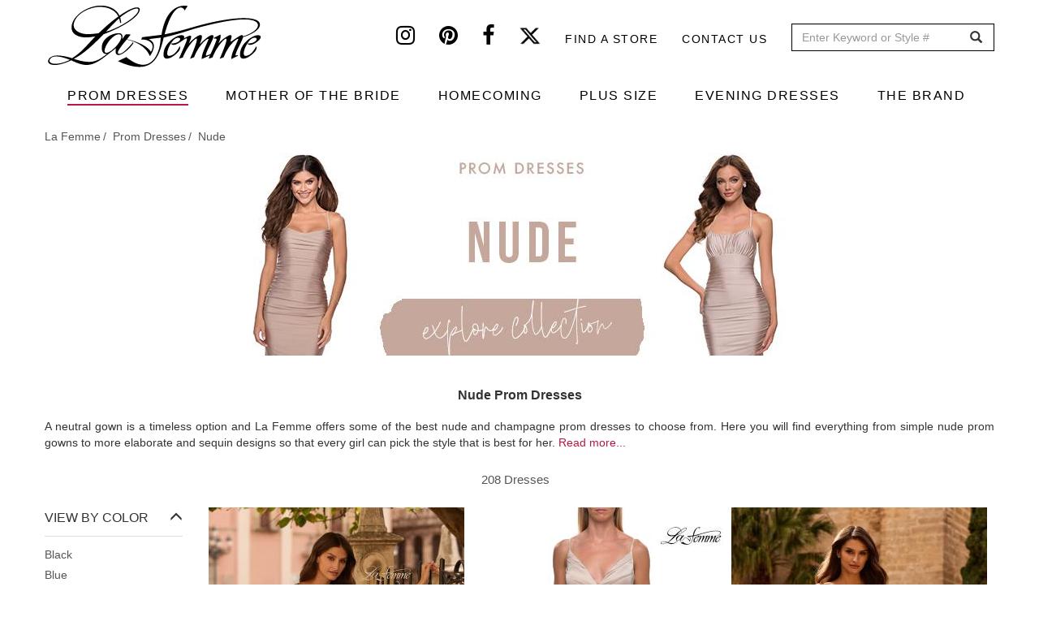

--- FILE ---
content_type: text/html; charset=UTF-8
request_url: https://www.lafemmefashion.com/prom-dresses/color/nude
body_size: 17265
content:
<!DOCTYPE html><html lang="en" dir="ltr" xmlns:dc="http://purl.org/dc/terms/" xmlns:og="http://ogp.me/ns#" xmlns:article="http://ogp.me/ns/article#" xmlns:book="http://ogp.me/ns/book#" xmlns:product="http://ogp.me/ns/product#" xmlns:profile="http://ogp.me/ns/profile#" xmlns:video="http://ogp.me/ns/video#"><head> <script async src="https://www.googletagmanager.com/gtag/js?id=G-9VRBYJ1LYV"></script><script>
window.dataLayer = window.dataLayer || [];
function gtag(){window.dataLayer.push(arguments);}
gtag('js', new Date());
gtag('config', 'G-9VRBYJ1LYV');
</script><meta charset="utf-8" /><meta name="title" content="Nude Prom Dresses | La Femme" /><link rel="canonical" href="https://www.lafemmefashion.com/prom-dresses/color/nude" /><meta property="og:site_name" content="La Femme" /><meta itemprop="itemprop:name" content="Long and Short Prom Dresses | La Femme" /><meta name="robots" content="noodp, noydir" /><meta property="og:type" content="website" /><meta itemprop="itemprop:description" content="Modern long and short designer prom dresses." /><meta name="description" content="Shop for your formal gown with La Femme’s gorgeous collection of nude prom dresses in styles like long sleeve, open back, and dresses with pockets." /><meta property="og:url" content="https://www.lafemmefashion.com/prom-dresses/color/nude" /><meta property="og:title" content="Nude Prom Dresses | La Femme" /><meta property="og:description" content="Shop for your formal gown with La Femme’s gorgeous collection of nude prom dresses in styles like long sleeve, open back, and dresses with pockets." /><meta property="og:image" content="https://www.lafemmefashion.com/sites/default/files/styles/collection_image_1170x250/public/2021-03/nude-prom-dresses.jpg?itok=Iusa6f0G" /><meta property="og:image:width" content="1170" /><meta property="og:image:height" content="250" /><meta name="MobileOptimized" content="width" /><meta name="HandheldFriendly" content="true" /><meta name="viewport" content="width=device-width, initial-scale=1.0" /><script type="application/ld+json">{
"@context": "http://schema.org",
"@graph": [
{
"@type": "WebSite",
"name": "La Femme",
"url": "https://www.lafemmefashion.com/",
"publisher": {
"@type": "Organization",
"name": "La Femme",
"url": "https://www.lafemmefashion.com/",
"logo": {
"@type": "ImageObject",
"representativeOfPage": "True",
"url": "https://www.lafemmefashion.com/sites/default/files/logo.png",
"width": "274",
"height": "80"
}
}
},
{
"@type": "ItemPage",
"@id": "https://www.lafemmefashion.com/prom-dresses",
"breadcrumb": {
"@type": "BreadcrumbList",
"itemListElement": [
{
"@type": "ListItem",
"position": 1,
"item": {
"@id": "https://www.lafemmefashion.com/",
"name": "La Femme"
}
},
{
"@type": "ListItem",
"position": 2,
"item": {
"@id": "https://www.lafemmefashion.com/prom-dresses",
"name": "Prom dresses"
}
},
{
"@type": "ListItem",
"position": 3,
"item": {
"@id": "https://www.lafemmefashion.com/prom-dresses",
"name": "Nude"
}
}
]
}
}
]
}</script><link rel="next" href="https://www.lafemmefashion.com/prom-dresses/color/nude?page=1" /><meta name="keywords" content="Nude Prom Dresses in Mermaid and Long Styles | La Femme" /><link rel="shortcut icon" href="/themes/custom/lafemme/favicon.ico" type="image/vnd.microsoft.icon" /><link rel="delete-form" href="/taxonomy/term/1/delete" /><link rel="edit-form" href="/taxonomy/term/1/edit" /><link rel="devel-load" href="/devel/taxonomy_term/1" /><link rel="devel-render" href="/devel/taxonomy_term/1/render" /><link rel="devel-definition" href="/devel/taxonomy_term/1/definition" /><link rel="token-devel" href="/taxonomy/term/1/devel/token" /><script>window.a2a_config=window.a2a_config||{};a2a_config.callbacks=a2a_config.callbacks||[];a2a_config.templates=a2a_config.templates||{};</script><link rel="manifest" href="/manifest.json"><meta name="theme-color" content="#ffffff"><title>Nude Prom Dresses | La Femme</title><link rel="stylesheet" href="/sites/default/files/css/css_ITvLjL3shNKJhGytZb4J-tnWbQU1FAUMWyA5HwME7mI.css?tali67" media="all" /><link rel="stylesheet" href="/sites/default/files/css/css_lOVlLU-Q0QINB3Dl0yq5cAw9EjrpRvVlfJKRza-56Jo.css?tali67" media="all" /><link rel="stylesheet" href="/sites/default/files/css/css_FIgUFehJH7ZJXaDI-nV1SBN_49y_Txyui_REQ6BYN1k.css?tali67" media="all" /> <!--[if lte IE 8]><script src="/sites/default/files/js/js_VtafjXmRvoUgAzqzYTA3Wrjkx9wcWhjP0G4ZnnqRamA.js"></script><![endif]--></head><body class="path-taxonomy has-glyphicons"> <a href="#main-content" class="visually-hidden focusable skip-link"> Skip to main content </a> <header id="navbar" role="banner"><div class="header-top"><div class="container"> <a class="logo desktop-only" href="/" title="Home" rel="home"> <img src="/sites/default/files/logo.png" alt="Prom dresses from La Femme"> </a><div class="region region-header-top"> <section id="block-headersocial" class="block block-block-content block-block-content108b619c-edf0-4b24-807f-72d3429dba05 clearfix"><div class="field field--name-body field--type-text-with-summary field--label-hidden field--item"><a href="https://instagram.com/lafemmefashion" target="_blank" aria-label="Instagram" rel="noopener noreferrer"><i class="fa fa-instagram"></i></a><a href="https://www.pinterest.com/lafemmefashion" target="_blank" aria-label="Pinterest" rel="noopener noreferrer"><i class="fa fa-pinterest"></i></a><a href="https://www.facebook.com/La-Femme-Fashion-52333453277/?ref=tn_tnmn" target="_blank" aria-label="Facebook" rel="noopener noreferrer"><i class="fa fa-facebook"></i></a><a href="https://twitter.com/lafemmefashion" target="_blank" aria-label="Twitter" rel="noopener noreferrer"><i class="fa fa-twitter"></i></a></div> </section><nav role="navigation" aria-labelledby="block-headertop-menu" id="block-headertop"><h2 class="visually-hidden" id="block-headertop-menu">Header top</h2><ul class="menu nav header-top"><li> <a href="/find-stores-near-me" data-drupal-link-system-path="find-stores-near-me">Find a store</a></li><li> <a href="/contact-us" data-drupal-link-system-path="node/2970">Contact Us</a></li></ul> </nav><section class="views-exposed-form block block-views block-views-exposed-filter-blocksearch-search clearfix" data-drupal-selector="views-exposed-form-search-search" id="block-exposedformsearchsearch"><form action="/search" method="get" id="views-exposed-form-search-search" accept-charset="UTF-8"><div class="form--inline form-inline clearfix"><div class="form-item js-form-item form-type-textfield js-form-type-textfield form-item-dress js-form-item-dress form-group"> <label for="edit-dress" class="control-label">Search</label> <input placeholder="Enter Keyword or Style #" data-drupal-selector="edit-dress" class="form-text form-control" type="text" id="edit-dress" name="dress" value="" size="30" maxlength="128" /></div><div data-drupal-selector="edit-actions" class="form-actions form-group js-form-wrapper form-wrapper" id="edit-actions"><button data-drupal-selector="edit-submit-search" class="button js-form-submit form-submit btn-default btn" type="submit" id="edit-submit-search" value="GO" name="">GO</button></div></div></form> </section></div></div></div><div class="navbar-header"><div class="container"> <button type="button" class="navbar-toggle" data-toggle="collapse" data-target="#menu-collapse"> <span class="sr-only">Toggle navigation</span> <span class="icon-bar"></span> <span class="icon-bar"></span> <span class="icon-bar"></span> </button></div></div><div id="navbar-collapse"><div class="container"> <a class="logo mobile-only" href="/" title="Home" rel="home"> <img src="/sites/default/files/logo.png" alt="Prom dresses from La Femme"> </a><div class="menu-icons mobile-only"> <a href="/wishlist" class="wishlist-icon icon" aria-label="Wishlist" rel="noopener noreferrer"> <i class="fa fa-heart" aria-hidden="true"></i> </a> <span class="search-icon icon"> <i class="fa fa-search" aria-hidden="true"></i> <section class="views-exposed-form block block-views block-views-exposed-filter-blocksearch-search-mobile clearfix" data-drupal-selector="views-exposed-form-search-search-mobile" id="block-exposedformsearchsearch-mobile"><form action="/search" method="get" id="views-exposed-form-search-search-mobile" accept-charset="UTF-8"><div class="form--inline form-inline clearfix"><div class="form-item js-form-item form-type-textfield js-form-type-textfield form-item-dress js-form-item-dress form-group"> <label for="edit-dress" class="control-label">Search</label> <input placeholder="Enter Keyword or Style #" data-drupal-selector="edit-dress" class="form-text form-control" type="text" id="edit-dress" name="dress" value="" size="30" maxlength="128" /></div><div data-drupal-selector="edit-actions" class="form-actions form-group js-form-wrapper form-wrapper" id="edit-actions"><button data-drupal-selector="edit-submit-search" class="button js-form-submit form-submit btn-default btn" type="submit" id="edit-submit-search" value="GO" name="">GO</button></div></div></form> </section> </span></div><div id="menu-collapse" class="navbar-collapse collapse"><div class="region region-navigation-collapsible"> <nav role="navigation" aria-labelledby="block-lafemme-main-menu-menu" id="block-lafemme-main-menu"><h2 class="sr-only" id="block-lafemme-main-menu-menu">Main navigation</h2><ul class="menu nav navbar-nav"><li class="active"> <a href="/prom-dresses" data-drupal-link-system-path="taxonomy/term/1">PROM DRESSES</a></li><li> <a href="/mother-of-the-bride-dresses" data-drupal-link-system-path="taxonomy/term/12">MOTHER OF THE BRIDE</a></li><li> <a href="/homecoming" data-drupal-link-system-path="taxonomy/term/17">HOMECOMING</a></li><li> <a href="/plus-size-dresses" target="_self" data-drupal-link-system-path="taxonomy/term/562">PLUS SIZE</a></li><li> <a href="/evening-dresses" data-drupal-link-system-path="taxonomy/term/5">EVENING DRESSES</a></li><li> <a href="/find-stores-near-me" target="_self" class="mobile-only" data-drupal-link-system-path="find-stores-near-me">FIND STORES NEAR ME</a></li><li class="expanded dropdown"> <a href="/about-us" class="dropdown-toggle" data-toggle="dropdown">THE BRAND <span class="caret"></span></a><ul class="menu dropdown-menu"><li> <a href="/about-us" data-drupal-link-system-path="node/2856">ABOUT US</a></li><li> <a href="/" data-drupal-link-system-path="&lt;front&gt;">SIZE CHART</a></li><li> <a href="/press" data-drupal-link-system-path="press">PRESS</a></li><li> <a href="/news" data-drupal-link-system-path="news">NEWS</a></li><li> <a href="/trade-shows" data-drupal-link-system-path="node/2857">TRADE SHOWS</a></li><li> <a href="/contact-us" target="_self" class="mobile-only" data-drupal-link-system-path="node/2970">CONTACT US</a></li></ul></li></ul> </nav></div></div></div><div class="header-nav-submenu"><div class="container"><ul class="main-submenu-items"><li class="mobile-only shop-all hidden" data-tid="1"><a href="/prom-dresses">SHOP ALL</a></li><li class="mobile-only shop-all hidden" data-tid="12"><a href="/mother-of-the-bride-dresses">SHOP ALL</a></li><li class="mobile-only shop-all hidden" data-tid="17"><a href="/homecoming">SHOP ALL</a></li><li class="mobile-only shop-all hidden" data-tid="562"><a href="/plus-size-dresses">SHOP ALL</a></li><li class="mobile-only shop-all hidden" data-tid="5"><a href="/evening-dresses">SHOP ALL</a></li><li data-term="related_colors">BY COLOR</li><li data-term="event" class="event-subcategory hidden">BY EVENT</li><li data-term="style">BY STYLE</li><li data-term="season">BY COLLECTION</li></ul><div class="submenu-items"><ul class="sub-menu-item-list related_colors" data-term="related_colors"><li><ul class="sub-items row"><li><ul class="sub-items-cat row" data-mid="1"><li class="col-md-12" tid="1"><a href="/prom-dresses/color/black" data-tid="78" class="visible">Black Dresses</a></li><li class="col-md-12" tid="1"><a href="/prom-dresses/color/blue" data-tid="79" class="visible">Blue Dresses</a></li><li class="col-md-12" tid="1"><a href="/prom-dresses/color/brown" data-tid="80" class="visible">Brown Dresses</a></li><li class="col-md-12" tid="1"><a href="/prom-dresses/color/gold" data-tid="81" class="visible">Gold Dresses</a></li><li class="col-md-12" tid="1"><a href="/prom-dresses/color/green" data-tid="82" class="visible">Green Dresses</a></li><li class="col-md-12" tid="1"><a href="/prom-dresses/color/ivory" data-tid="83" class="visible">Ivory Dresses</a></li><li class="col-md-12" tid="1"><a href="/prom-dresses/color/nude" data-tid="84" class="visible">Nude Dresses</a></li><li class="col-md-12" tid="1"><a href="/prom-dresses/color/orange" data-tid="85" class="visible">Orange Dresses</a></li><li class="col-md-12" tid="1"><a href="/prom-dresses/color/pink" data-tid="86" class="visible">Pink Dresses</a></li><li class="col-md-12" tid="1"><a href="/prom-dresses/color/print" data-tid="87" class="visible">Print Dresses</a></li><li class="col-md-12" tid="1"><a href="/prom-dresses/color/purple" data-tid="88" class="visible">Purple Dresses</a></li><li class="col-md-12" tid="1"><a href="/prom-dresses/color/red" data-tid="89" class="visible">Red Dresses</a></li><li class="col-md-12" tid="1"><a href="/prom-dresses/color/silver" data-tid="90" class="visible">Silver Dresses</a></li><li class="col-md-12" tid="1"><a href="/prom-dresses/color/white" data-tid="91" class="visible">White Dresses</a></li><li class="col-md-12" tid="1"><a href="/prom-dresses/color/yellow" data-tid="92" class="visible">Yellow Dresses</a></li></ul></li><li><ul class="sub-items-cat row" data-mid="12"><li class="col-md-12" tid="12"><a href="/mother-of-the-bride-dresses/color/black" data-tid="78" class="visible">Black Dresses</a></li><li class="col-md-12" tid="12"><a href="/mother-of-the-bride-dresses/color/blue" data-tid="79" class="visible">Blue Dresses</a></li><li class="col-md-12" tid="12"><a href="/mother-of-the-bride-dresses/color/brown" data-tid="80" class="visible">Brown Dresses</a></li><li class="col-md-12" tid="12"><a href="/mother-of-the-bride-dresses/color/gold" data-tid="81" class="visible">Gold Dresses</a></li><li class="col-md-12" tid="12"><a href="/mother-of-the-bride-dresses/color/green" data-tid="82" class="visible">Green Dresses</a></li><li class="col-md-12" tid="12"><a href="/mother-of-the-bride-dresses/color/ivory" data-tid="83" class="visible">Ivory Dresses</a></li><li class="col-md-12" tid="12"><a href="/mother-of-the-bride-dresses/color/nude" data-tid="84" class="visible">Nude Dresses</a></li><li class="col-md-12" tid="12"><a href="/mother-of-the-bride-dresses/color/orange" data-tid="85" class="visible">Orange Dresses</a></li><li class="col-md-12" tid="12"><a href="/mother-of-the-bride-dresses/color/pink" data-tid="86" class="visible">Pink Dresses</a></li><li class="col-md-12" tid="12"><a href="/mother-of-the-bride-dresses/color/print" data-tid="87" class="visible">Print Dresses</a></li><li class="col-md-12" tid="12"><a href="/mother-of-the-bride-dresses/color/purple" data-tid="88" class="visible">Purple Dresses</a></li><li class="col-md-12" tid="12"><a href="/mother-of-the-bride-dresses/color/red" data-tid="89" class="visible">Red Dresses</a></li><li class="col-md-12" tid="12"><a href="/mother-of-the-bride-dresses/color/silver" data-tid="90" class="visible">Silver Dresses</a></li><li class="col-md-12" tid="12"><a href="/mother-of-the-bride-dresses/color/white" data-tid="91" class="visible">White Dresses</a></li></ul></li><li><ul class="sub-items-cat row" data-mid="17"><li class="col-md-12" tid="17"><a href="/homecoming/color/black" data-tid="78" class="visible">Black Dresses</a></li><li class="col-md-12" tid="17"><a href="/homecoming/color/blue" data-tid="79" class="visible">Blue Dresses</a></li><li class="col-md-12" tid="17"><a href="/homecoming/color/brown" data-tid="80" class="visible">Brown Dresses</a></li><li class="col-md-12" tid="17"><a href="/homecoming/color/gold" data-tid="81" class="visible">Gold Dresses</a></li><li class="col-md-12" tid="17"><a href="/homecoming/color/green" data-tid="82" class="visible">Green Dresses</a></li><li class="col-md-12" tid="17"><a href="/homecoming/color/ivory" data-tid="83" class="visible">Ivory Dresses</a></li><li class="col-md-12" tid="17"><a href="/homecoming/color/nude" data-tid="84" class="visible">Nude Dresses</a></li><li class="col-md-12" tid="17"><a href="/homecoming/color/orange" data-tid="85" class="visible">Orange Dresses</a></li><li class="col-md-12" tid="17"><a href="/homecoming/color/pink" data-tid="86" class="visible">Pink Dresses</a></li><li class="col-md-12" tid="17"><a href="/homecoming/color/print" data-tid="87" class="visible">Print Dresses</a></li><li class="col-md-12" tid="17"><a href="/homecoming/color/purple" data-tid="88" class="visible">Purple Dresses</a></li><li class="col-md-12" tid="17"><a href="/homecoming/color/red" data-tid="89" class="visible">Red Dresses</a></li><li class="col-md-12" tid="17"><a href="/homecoming/color/silver" data-tid="90" class="visible">Silver Dresses</a></li><li class="col-md-12" tid="17"><a href="/homecoming/color/white" data-tid="91" class="visible">White Dresses</a></li><li class="col-md-12" tid="17"><a href="/homecoming/color/yellow" data-tid="92" class="visible">Yellow Dresses</a></li></ul></li><li><ul class="sub-items-cat row" data-mid="562"><li class="col-md-12" tid="562"><a href="/plus-size-dresses/color/black" data-tid="78" class="visible">Black Dresses</a></li><li class="col-md-12" tid="562"><a href="/plus-size-dresses/color/blue" data-tid="79" class="visible">Blue Dresses</a></li><li class="col-md-12" tid="562"><a href="/plus-size-dresses/color/brown" data-tid="80" class="visible">Brown Dresses</a></li><li class="col-md-12" tid="562"><a href="/plus-size-dresses/color/gold" data-tid="81" class="visible">Gold Dresses</a></li><li class="col-md-12" tid="562"><a href="/plus-size-dresses/color/green" data-tid="82" class="visible">Green Dresses</a></li><li class="col-md-12" tid="562"><a href="/plus-size-dresses/color/nude" data-tid="84" class="visible">Nude Dresses</a></li><li class="col-md-12" tid="562"><a href="/plus-size-dresses/color/orange" data-tid="85" class="visible">Orange Dresses</a></li><li class="col-md-12" tid="562"><a href="/plus-size-dresses/color/pink" data-tid="86" class="visible">Pink Dresses</a></li><li class="col-md-12" tid="562"><a href="/plus-size-dresses/color/purple" data-tid="88" class="visible">Purple Dresses</a></li><li class="col-md-12" tid="562"><a href="/plus-size-dresses/color/red" data-tid="89" class="visible">Red Dresses</a></li><li class="col-md-12" tid="562"><a href="/plus-size-dresses/color/silver" data-tid="90" class="visible">Silver Dresses</a></li><li class="col-md-12" tid="562"><a href="/plus-size-dresses/color/white" data-tid="91" class="visible">White Dresses</a></li><li class="col-md-12" tid="562"><a href="/plus-size-dresses/color/yellow" data-tid="92" class="visible">Yellow Dresses</a></li></ul></li><li><ul class="sub-items-cat row" data-mid="5"><li class="col-md-12" tid="5"><a href="/evening-dresses/color/black" data-tid="78" class="visible">Black Dresses</a></li><li class="col-md-12" tid="5"><a href="/evening-dresses/color/blue" data-tid="79" class="visible">Blue Dresses</a></li><li class="col-md-12" tid="5"><a href="/evening-dresses/color/brown" data-tid="80" class="visible">Brown Dresses</a></li><li class="col-md-12" tid="5"><a href="/evening-dresses/color/gold" data-tid="81" class="visible">Gold Dresses</a></li><li class="col-md-12" tid="5"><a href="/evening-dresses/color/green" data-tid="82" class="visible">Green Dresses</a></li><li class="col-md-12" tid="5"><a href="/evening-dresses/color/ivory" data-tid="83" class="visible">Ivory Dresses</a></li><li class="col-md-12" tid="5"><a href="/evening-dresses/color/nude" data-tid="84" class="visible">Nude Dresses</a></li><li class="col-md-12" tid="5"><a href="/evening-dresses/color/orange" data-tid="85" class="visible">Orange Dresses</a></li><li class="col-md-12" tid="5"><a href="/evening-dresses/color/pink" data-tid="86" class="visible">Pink Dresses</a></li><li class="col-md-12" tid="5"><a href="/evening-dresses/color/print" data-tid="87" class="visible">Print Dresses</a></li><li class="col-md-12" tid="5"><a href="/evening-dresses/color/purple" data-tid="88" class="visible">Purple Dresses</a></li><li class="col-md-12" tid="5"><a href="/evening-dresses/color/red" data-tid="89" class="visible">Red Dresses</a></li><li class="col-md-12" tid="5"><a href="/evening-dresses/color/silver" data-tid="90" class="visible">Silver Dresses</a></li><li class="col-md-12" tid="5"><a href="/evening-dresses/color/white" data-tid="91" class="visible">White Dresses</a></li><li class="col-md-12" tid="5"><a href="/evening-dresses/color/yellow" data-tid="92" class="visible">Yellow Dresses</a></li></ul></li></ul></li></ul><ul class="sub-menu-item-list event" data-term="event"><li><ul class="sub-items row"><li><ul class="sub-items-cat row" data-mid="1"><li class="col-md-12" tid="1"><a href="/prom-dresses/event/bridal" data-tid="18" class="visible">Bridal</a></li><li class="col-md-12" tid="1"><a href="/prom-dresses/event/bridesmaid" data-tid="19" class="visible">Bridesmaid</a></li><li class="col-md-12" tid="1"><a href="/prom-dresses/event/cruise" data-tid="20" class="visible">Cruise</a></li><li class="col-md-12" tid="1"><a href="/prom-dresses/event/formal-dance" data-tid="21" class="visible">Formal Dance</a></li><li class="col-md-12" tid="1"><a href="/prom-dresses/event/holiday-dresses" data-tid="23" class="visible">Holiday Dresses</a></li><li class="col-md-12" tid="1"><a href="/prom-dresses/event/military-ball" data-tid="26" class="visible">Military Ball</a></li><li class="col-md-12" tid="1"><a href="/prom-dresses/event/mother-of-the-bridegroom" data-tid="27" class="visible">Mother of the Bride/Groom</a></li><li class="col-md-12" tid="1"><a href="/prom-dresses/event/party-dresses" data-tid="29" class="visible">Party Dresses</a></li><li class="col-md-12" tid="1"><a href="/prom-dresses/event/prom-dresses" data-tid="30" class="visible">Prom Dresses</a></li><li class="col-md-12" tid="1"><a href="/prom-dresses/event/quinceanera-dresses" data-tid="31" class="visible">Quinceanera Dresses</a></li><li class="col-md-12" tid="1"><a href="/prom-dresses/event/reception" data-tid="32" class="visible">Reception</a></li><li class="col-md-12" tid="1"><a href="/prom-dresses/event/rehearsal-dinner" data-tid="33" class="visible">Rehearsal Dinner</a></li><li class="col-md-12" tid="1"><a href="/prom-dresses/event/short-prom-dresses" data-tid="34" class="visible">Short Prom Dresses</a></li><li class="col-md-12" tid="1"><a href="/prom-dresses/event/sweet-16" data-tid="35" class="visible">Sweet 16</a></li><li class="col-md-12" tid="1"><a href="/prom-dresses/event/wedding-guest" data-tid="37" class="visible">Wedding Guest</a></li></ul></li><li><ul class="sub-items-cat row" data-mid="12"><li class="col-md-12" tid="12"><a href="/mother-of-the-bride-dresses/event/bridal" data-tid="18" class="visible">Bridal</a></li><li class="col-md-12" tid="12"><a href="/mother-of-the-bride-dresses/event/bridesmaid" data-tid="19" class="visible">Bridesmaid</a></li><li class="col-md-12" tid="12"><a href="/mother-of-the-bride-dresses/event/cruise" data-tid="20" class="visible">Cruise</a></li><li class="col-md-12" tid="12"><a href="/mother-of-the-bride-dresses/event/formal-dance" data-tid="21" class="visible">Formal Dance</a></li><li class="col-md-12" tid="12"><a href="/mother-of-the-bride-dresses/event/holiday-dresses" data-tid="23" class="visible">Holiday Dresses</a></li><li class="col-md-12" tid="12"><a href="/mother-of-the-bride-dresses/event/military-ball" data-tid="26" class="visible">Military Ball</a></li><li class="col-md-12" tid="12"><a href="/mother-of-the-bride-dresses/event/mother-of-the-bridegroom" data-tid="27" class="visible">Mother of the Bride/Groom</a></li><li class="col-md-12" tid="12"><a href="/mother-of-the-bride-dresses/event/party-dresses" data-tid="29" class="visible">Party Dresses</a></li><li class="col-md-12" tid="12"><a href="/mother-of-the-bride-dresses/event/quinceanera-dresses" data-tid="31" class="visible">Quinceanera Dresses</a></li><li class="col-md-12" tid="12"><a href="/mother-of-the-bride-dresses/event/reception" data-tid="32" class="visible">Reception</a></li><li class="col-md-12" tid="12"><a href="/mother-of-the-bride-dresses/event/rehearsal-dinner" data-tid="33" class="visible">Rehearsal Dinner</a></li><li class="col-md-12" tid="12"><a href="/mother-of-the-bride-dresses/event/short-prom-dresses" data-tid="34" class="visible">Short Prom Dresses</a></li><li class="col-md-12" tid="12"><a href="/mother-of-the-bride-dresses/event/sweet-16" data-tid="35" class="visible">Sweet 16</a></li><li class="col-md-12" tid="12"><a href="/mother-of-the-bride-dresses/event/wedding-guest" data-tid="37" class="visible">Wedding Guest</a></li></ul></li><li><ul class="sub-items-cat row" data-mid="17"><li class="col-md-12" tid="17"><a href="/homecoming/event/bridal" data-tid="18" class="visible">Bridal</a></li><li class="col-md-12" tid="17"><a href="/homecoming/event/bridesmaid" data-tid="19" class="visible">Bridesmaid</a></li><li class="col-md-12" tid="17"><a href="/homecoming/event/cruise" data-tid="20" class="visible">Cruise</a></li><li class="col-md-12" tid="17"><a href="/homecoming/event/formal-dance" data-tid="21" class="visible">Formal Dance</a></li><li class="col-md-12" tid="17"><a href="/homecoming/event/holiday-dresses" data-tid="23" class="visible">Holiday Dresses</a></li><li class="col-md-12" tid="17"><a href="/homecoming/event/military-ball" data-tid="26" class="visible">Military Ball</a></li><li class="col-md-12" tid="17"><a href="/homecoming/event/mother-of-the-bridegroom" data-tid="27" class="visible">Mother of the Bride/Groom</a></li><li class="col-md-12" tid="17"><a href="/homecoming/event/party-dresses" data-tid="29" class="visible">Party Dresses</a></li><li class="col-md-12" tid="17"><a href="/homecoming/event/prom-dresses" data-tid="30" class="visible">Prom Dresses</a></li><li class="col-md-12" tid="17"><a href="/homecoming/event/quinceanera-dresses" data-tid="31" class="visible">Quinceanera Dresses</a></li><li class="col-md-12" tid="17"><a href="/homecoming/event/reception" data-tid="32" class="visible">Reception</a></li><li class="col-md-12" tid="17"><a href="/homecoming/event/rehearsal-dinner" data-tid="33" class="visible">Rehearsal Dinner</a></li><li class="col-md-12" tid="17"><a href="/homecoming/event/short-prom-dresses" data-tid="34" class="visible">Short Prom Dresses</a></li><li class="col-md-12" tid="17"><a href="/homecoming/event/sweet-16" data-tid="35" class="visible">Sweet 16</a></li><li class="col-md-12" tid="17"><a href="/homecoming/event/wedding-guest" data-tid="37" class="visible">Wedding Guest</a></li></ul></li><li><ul class="sub-items-cat row" data-mid="5"><li class="col-md-12" tid="5"><a href="/evening-dresses/event/bridal" data-tid="18" class="visible">Bridal</a></li><li class="col-md-12" tid="5"><a href="/evening-dresses/event/bridesmaid" data-tid="19" class="visible">Bridesmaid</a></li><li class="col-md-12" tid="5"><a href="/evening-dresses/event/formal-dance" data-tid="21" class="visible">Formal Dance</a></li><li class="col-md-12" tid="5"><a href="/evening-dresses/event/holiday-dresses" data-tid="23" class="visible">Holiday Dresses</a></li><li class="col-md-12" tid="5"><a href="/evening-dresses/event/military-ball" data-tid="26" class="visible">Military Ball</a></li><li class="col-md-12" tid="5"><a href="/evening-dresses/event/mother-of-the-bridegroom" data-tid="27" class="visible">Mother of the Bride/Groom</a></li><li class="col-md-12" tid="5"><a href="/evening-dresses/event/quinceanera-dresses" data-tid="31" class="visible">Quinceanera Dresses</a></li><li class="col-md-12" tid="5"><a href="/evening-dresses/event/reception" data-tid="32" class="visible">Reception</a></li><li class="col-md-12" tid="5"><a href="/evening-dresses/event/rehearsal-dinner" data-tid="33" class="visible">Rehearsal Dinner</a></li><li class="col-md-12" tid="5"><a href="/evening-dresses/event/sweet-16" data-tid="35" class="visible">Sweet 16</a></li><li class="col-md-12" tid="5"><a href="/evening-dresses/event/wedding-guest" data-tid="37" class="visible">Wedding Guest</a></li></ul></li><li><ul class="sub-items-cat row" data-mid="562"><li class="col-md-12" tid="562"><a href="/plus-size-dresses/event/formal-dance" data-tid="21" class="visible">Formal Dance</a></li><li class="col-md-12" tid="562"><a href="/plus-size-dresses/event/holiday-dresses" data-tid="23" class="visible">Holiday Dresses</a></li><li class="col-md-12" tid="562"><a href="/plus-size-dresses/event/military-ball" data-tid="26" class="visible">Military Ball</a></li><li class="col-md-12" tid="562"><a href="/plus-size-dresses/event/quinceanera-dresses" data-tid="31" class="visible">Quinceanera Dresses</a></li><li class="col-md-12" tid="562"><a href="/plus-size-dresses/event/reception" data-tid="32" class="visible">Reception</a></li><li class="col-md-12" tid="562"><a href="/plus-size-dresses/event/short-prom-dresses" data-tid="34" class="visible">Short Prom Dresses</a></li><li class="col-md-12" tid="562"><a href="/plus-size-dresses/event/sweet-16" data-tid="35" class="visible">Sweet 16</a></li><li class="col-md-12" tid="562"><a href="/plus-size-dresses/event/wedding-guest" data-tid="37" class="visible">Wedding Guest</a></li></ul></li></ul></li></ul><ul class="sub-menu-item-list style" data-term="style"><li><ul class="sub-items row"><li><ul class="sub-items-cat row" data-mid="1"><li class="col-md-12" tid="1"><a href="/prom-dresses/style/a-line" data-tid="39" class="visible">A-Line</a></li><li class="col-md-12" tid="1"><a href="/prom-dresses/style/beaded" data-tid="40" class="visible">Beaded</a></li><li class="col-md-12" tid="1"><a href="/prom-dresses/style/cap-sleeves" data-tid="41" class="visible">Cap Sleeves</a></li><li class="col-md-12" tid="1"><a href="/prom-dresses/style/corset-and-bustier" data-tid="589" class="visible">Corset And Bustier</a></li><li class="col-md-12" tid="1"><a href="/prom-dresses/style/cutouts" data-tid="42" class="visible">Cutouts</a></li><li class="col-md-12" tid="1"><a href="/prom-dresses/style/denim" data-tid="491" class="visible">Denim</a></li><li class="col-md-12" tid="1"><a href="/prom-dresses/style/embroidery" data-tid="43" class="visible">Embroidery</a></li><li class="col-md-12" tid="1"><a href="/prom-dresses/style/empire-waist" data-tid="44" class="visible">Empire Waist</a></li><li class="col-md-12" tid="1"><a href="/prom-dresses/style/halter" data-tid="45" class="visible">Halter</a></li><li class="col-md-12" tid="1"><a href="/prom-dresses/style/high-low" data-tid="46" class="visible">High Low</a></li><li class="col-md-12" tid="1"><a href="/prom-dresses/style/high-neckline" data-tid="47" class="visible">High Neckline</a></li><li class="col-md-12" tid="1"><a href="/prom-dresses/style/illusion" data-tid="48" class="visible">Illusion</a></li><li class="col-md-12" tid="1"><a href="/prom-dresses/style/jewel-tone" data-tid="49" class="visible">Jewel Tone</a></li><li class="col-md-12" tid="1"><a href="/prom-dresses/style/jumpsuits" data-tid="569" class="visible">Jumpsuits</a></li><li class="col-md-12" tid="1"><a href="/prom-dresses/style/lace" data-tid="51" class="visible">Lace</a></li><li class="col-md-12" tid="1"><a href="/prom-dresses/style/long-dresses" data-tid="52" class="visible">Long Dresses</a></li><li class="col-md-12" tid="1"><a href="/prom-dresses/style/long-sleeves" data-tid="53" class="visible">Long Sleeves</a></li><li class="col-md-12" tid="1"><a href="/prom-dresses/style/mermaid" data-tid="54" class="visible">Mermaid</a></li><li class="col-md-12" tid="1"><a href="/prom-dresses/style/metallic" data-tid="55" class="visible">Metallic</a></li><li class="col-md-12" tid="1"><a href="/prom-dresses/style/neon" data-tid="56" class="visible">Neon</a></li><li class="col-md-12" tid="1"><a href="/prom-dresses/style/off-the-shoulder" data-tid="57" class="visible">Off The Shoulder</a></li><li class="col-md-12" tid="1"><a href="/prom-dresses/style/ombre" data-tid="58" class="visible">Ombre</a></li></ul></li><li><ul class="sub-items-cat row" data-mid="12"><li class="col-md-12" tid="12"><a href="/mother-of-the-bride-dresses/style/a-line" data-tid="39" class="visible">A-Line</a></li><li class="col-md-12" tid="12"><a href="/mother-of-the-bride-dresses/style/beaded" data-tid="40" class="visible">Beaded</a></li><li class="col-md-12" tid="12"><a href="/mother-of-the-bride-dresses/style/cap-sleeves" data-tid="41" class="visible">Cap Sleeves</a></li><li class="col-md-12" tid="12"><a href="/mother-of-the-bride-dresses/style/cutouts" data-tid="42" class="visible">Cutouts</a></li><li class="col-md-12" tid="12"><a href="/mother-of-the-bride-dresses/style/denim" data-tid="491" class="visible">Denim</a></li><li class="col-md-12" tid="12"><a href="/mother-of-the-bride-dresses/style/embroidery" data-tid="43" class="visible">Embroidery</a></li><li class="col-md-12" tid="12"><a href="/mother-of-the-bride-dresses/style/empire-waist" data-tid="44" class="visible">Empire Waist</a></li><li class="col-md-12" tid="12"><a href="/mother-of-the-bride-dresses/style/halter" data-tid="45" class="visible">Halter</a></li><li class="col-md-12" tid="12"><a href="/mother-of-the-bride-dresses/style/high-low" data-tid="46" class="visible">High Low</a></li><li class="col-md-12" tid="12"><a href="/mother-of-the-bride-dresses/style/high-neckline" data-tid="47" class="visible">High Neckline</a></li><li class="col-md-12" tid="12"><a href="/mother-of-the-bride-dresses/style/illusion" data-tid="48" class="visible">Illusion</a></li><li class="col-md-12" tid="12"><a href="/mother-of-the-bride-dresses/style/jewel-tone" data-tid="49" class="visible">Jewel Tone</a></li><li class="col-md-12" tid="12"><a href="/mother-of-the-bride-dresses/style/jumpsuits" data-tid="569" class="visible">Jumpsuits</a></li><li class="col-md-12" tid="12"><a href="/mother-of-the-bride-dresses/style/knee-length" data-tid="50" class="visible">Knee Length</a></li><li class="col-md-12" tid="12"><a href="/mother-of-the-bride-dresses/style/lace" data-tid="51" class="visible">Lace</a></li><li class="col-md-12" tid="12"><a href="/mother-of-the-bride-dresses/style/long-dresses" data-tid="52" class="visible">Long Dresses</a></li><li class="col-md-12" tid="12"><a href="/mother-of-the-bride-dresses/style/long-sleeves" data-tid="53" class="visible">Long Sleeves</a></li><li class="col-md-12" tid="12"><a href="/mother-of-the-bride-dresses/style/mermaid" data-tid="54" class="visible">Mermaid</a></li><li class="col-md-12" tid="12"><a href="/mother-of-the-bride-dresses/style/metallic" data-tid="55" class="visible">Metallic</a></li><li class="col-md-12" tid="12"><a href="/mother-of-the-bride-dresses/style/neon" data-tid="56" class="visible">Neon</a></li><li class="col-md-12" tid="12"><a href="/mother-of-the-bride-dresses/style/off-the-shoulder" data-tid="57" class="visible">Off The Shoulder</a></li><li class="col-md-12" tid="12"><a href="/mother-of-the-bride-dresses/style/ombre" data-tid="58" class="visible">Ombre</a></li></ul></li><li><ul class="sub-items-cat row" data-mid="17"><li class="col-md-12" tid="17"><a href="/homecoming/style/a-line" data-tid="39" class="visible">A-Line</a></li><li class="col-md-12" tid="17"><a href="/homecoming/style/beaded" data-tid="40" class="visible">Beaded</a></li><li class="col-md-12" tid="17"><a href="/homecoming/style/cap-sleeves" data-tid="41" class="visible">Cap Sleeves</a></li><li class="col-md-12" tid="17"><a href="/homecoming/style/corset-and-bustier" data-tid="589" class="visible">Corset And Bustier</a></li><li class="col-md-12" tid="17"><a href="/homecoming/style/cutouts" data-tid="42" class="visible">Cutouts</a></li><li class="col-md-12" tid="17"><a href="/homecoming/style/denim" data-tid="491" class="visible">Denim</a></li><li class="col-md-12" tid="17"><a href="/homecoming/style/embroidery" data-tid="43" class="visible">Embroidery</a></li><li class="col-md-12" tid="17"><a href="/homecoming/style/empire-waist" data-tid="44" class="visible">Empire Waist</a></li><li class="col-md-12" tid="17"><a href="/homecoming/style/halter" data-tid="45" class="visible">Halter</a></li><li class="col-md-12" tid="17"><a href="/homecoming/style/high-low" data-tid="46" class="visible">High Low</a></li><li class="col-md-12" tid="17"><a href="/homecoming/style/high-neckline" data-tid="47" class="visible">High Neckline</a></li><li class="col-md-12" tid="17"><a href="/homecoming/style/illusion" data-tid="48" class="visible">Illusion</a></li><li class="col-md-12" tid="17"><a href="/homecoming/style/jewel-tone" data-tid="49" class="visible">Jewel Tone</a></li><li class="col-md-12" tid="17"><a href="/homecoming/style/knee-length" data-tid="50" class="visible">Knee Length</a></li><li class="col-md-12" tid="17"><a href="/homecoming/style/lace" data-tid="51" class="visible">Lace</a></li><li class="col-md-12" tid="17"><a href="/homecoming/style/long-dresses" data-tid="52" class="visible">Long Dresses</a></li><li class="col-md-12" tid="17"><a href="/homecoming/style/long-sleeves" data-tid="53" class="visible">Long Sleeves</a></li><li class="col-md-12" tid="17"><a href="/homecoming/style/metallic" data-tid="55" class="visible">Metallic</a></li><li class="col-md-12" tid="17"><a href="/homecoming/style/neon" data-tid="56" class="visible">Neon</a></li><li class="col-md-12" tid="17"><a href="/homecoming/style/off-the-shoulder" data-tid="57" class="visible">Off The Shoulder</a></li><li class="col-md-12" tid="17"><a href="/homecoming/style/ombre" data-tid="58" class="visible">Ombre</a></li><li class="col-md-12" tid="17"><a href="/homecoming/style/one-shoulder" data-tid="59" class="visible">One Shoulder</a></li></ul></li><li><ul class="sub-items-cat row" data-mid="562"><li class="col-md-12" tid="562"><a href="/plus-size-dresses/style/a-line" data-tid="39" class="visible">A-Line</a></li><li class="col-md-12" tid="562"><a href="/plus-size-dresses/style/beaded" data-tid="40" class="visible">Beaded</a></li><li class="col-md-12" tid="562"><a href="/plus-size-dresses/style/cap-sleeves" data-tid="41" class="visible">Cap Sleeves</a></li><li class="col-md-12" tid="562"><a href="/plus-size-dresses/style/corset-and-bustier" data-tid="589" class="visible">Corset And Bustier</a></li><li class="col-md-12" tid="562"><a href="/plus-size-dresses/style/cutouts" data-tid="42" class="visible">Cutouts</a></li><li class="col-md-12" tid="562"><a href="/plus-size-dresses/style/empire-waist" data-tid="44" class="visible">Empire Waist</a></li><li class="col-md-12" tid="562"><a href="/plus-size-dresses/style/high-neckline" data-tid="47" class="visible">High Neckline</a></li><li class="col-md-12" tid="562"><a href="/plus-size-dresses/style/illusion" data-tid="48" class="visible">Illusion</a></li><li class="col-md-12" tid="562"><a href="/plus-size-dresses/style/jewel-tone" data-tid="49" class="visible">Jewel Tone</a></li><li class="col-md-12" tid="562"><a href="/plus-size-dresses/style/jumpsuits" data-tid="569" class="visible">Jumpsuits</a></li><li class="col-md-12" tid="562"><a href="/plus-size-dresses/style/lace" data-tid="51" class="visible">Lace</a></li><li class="col-md-12" tid="562"><a href="/plus-size-dresses/style/long-dresses" data-tid="52" class="visible">Long Dresses</a></li><li class="col-md-12" tid="562"><a href="/plus-size-dresses/style/long-sleeves" data-tid="53" class="visible">Long Sleeves</a></li><li class="col-md-12" tid="562"><a href="/plus-size-dresses/style/mermaid" data-tid="54" class="visible">Mermaid</a></li><li class="col-md-12" tid="562"><a href="/plus-size-dresses/style/metallic" data-tid="55" class="visible">Metallic</a></li><li class="col-md-12" tid="562"><a href="/plus-size-dresses/style/neon" data-tid="56" class="visible">Neon</a></li><li class="col-md-12" tid="562"><a href="/plus-size-dresses/style/off-the-shoulder" data-tid="57" class="visible">Off The Shoulder</a></li><li class="col-md-12" tid="562"><a href="/plus-size-dresses/style/ombre" data-tid="58" class="visible">Ombre</a></li><li class="col-md-12" tid="562"><a href="/plus-size-dresses/style/one-shoulder" data-tid="59" class="visible">One Shoulder</a></li><li class="col-md-12" tid="562"><a href="/plus-size-dresses/style/open-back" data-tid="60" class="visible">Open Back</a></li><li class="col-md-12" tid="562"><a href="/plus-size-dresses/style/plus-size" data-tid="542" class="visible">Plus Size</a></li><li class="col-md-12" tid="562"><a href="/plus-size-dresses/style/pockets" data-tid="63" class="visible">Pockets</a></li></ul></li><li><ul class="sub-items-cat row" data-mid="5"><li class="col-md-12" tid="5"><a href="/evening-dresses/style/a-line" data-tid="39" class="visible">A-Line</a></li><li class="col-md-12" tid="5"><a href="/evening-dresses/style/beaded" data-tid="40" class="visible">Beaded</a></li><li class="col-md-12" tid="5"><a href="/evening-dresses/style/cap-sleeves" data-tid="41" class="visible">Cap Sleeves</a></li><li class="col-md-12" tid="5"><a href="/evening-dresses/style/corset-and-bustier" data-tid="589" class="visible">Corset And Bustier</a></li><li class="col-md-12" tid="5"><a href="/evening-dresses/style/cutouts" data-tid="42" class="visible">Cutouts</a></li><li class="col-md-12" tid="5"><a href="/evening-dresses/style/embroidery" data-tid="43" class="visible">Embroidery</a></li><li class="col-md-12" tid="5"><a href="/evening-dresses/style/empire-waist" data-tid="44" class="visible">Empire Waist</a></li><li class="col-md-12" tid="5"><a href="/evening-dresses/style/halter" data-tid="45" class="visible">Halter</a></li><li class="col-md-12" tid="5"><a href="/evening-dresses/style/high-neckline" data-tid="47" class="visible">High Neckline</a></li><li class="col-md-12" tid="5"><a href="/evening-dresses/style/illusion" data-tid="48" class="visible">Illusion</a></li><li class="col-md-12" tid="5"><a href="/evening-dresses/style/jewel-tone" data-tid="49" class="visible">Jewel Tone</a></li><li class="col-md-12" tid="5"><a href="/evening-dresses/style/knee-length" data-tid="50" class="visible">Knee Length</a></li><li class="col-md-12" tid="5"><a href="/evening-dresses/style/lace" data-tid="51" class="visible">Lace</a></li><li class="col-md-12" tid="5"><a href="/evening-dresses/style/long-dresses" data-tid="52" class="visible">Long Dresses</a></li><li class="col-md-12" tid="5"><a href="/evening-dresses/style/long-sleeves" data-tid="53" class="visible">Long Sleeves</a></li><li class="col-md-12" tid="5"><a href="/evening-dresses/style/mermaid" data-tid="54" class="visible">Mermaid</a></li><li class="col-md-12" tid="5"><a href="/evening-dresses/style/metallic" data-tid="55" class="visible">Metallic</a></li><li class="col-md-12" tid="5"><a href="/evening-dresses/style/neon" data-tid="56" class="visible">Neon</a></li><li class="col-md-12" tid="5"><a href="/evening-dresses/style/off-the-shoulder" data-tid="57" class="visible">Off The Shoulder</a></li><li class="col-md-12" tid="5"><a href="/evening-dresses/style/ombre" data-tid="58" class="visible">Ombre</a></li><li class="col-md-12" tid="5"><a href="/evening-dresses/style/one-shoulder" data-tid="59" class="visible">One Shoulder</a></li><li class="col-md-12" tid="5"><a href="/evening-dresses/style/open-back" data-tid="60" class="visible">Open Back</a></li></ul></li></ul></li><li><ul class="sub-items row"><li><ul class="sub-items-cat row" data-mid="1"><li class="col-md-12" tid="1"><a href="/prom-dresses/style/one-shoulder" data-tid="59" class="visible">One Shoulder</a></li><li class="col-md-12" tid="1"><a href="/prom-dresses/style/open-back" data-tid="60" class="visible">Open Back</a></li><li class="col-md-12" tid="1"><a href="/prom-dresses/style/pastel" data-tid="61" class="visible">Pastel</a></li><li class="col-md-12" tid="1"><a href="/prom-dresses/style/pleated" data-tid="62" class="visible">Pleated</a></li><li class="col-md-12" tid="1"><a href="/prom-dresses/style/plus-size" data-tid="542" class="visible">Plus Size</a></li><li class="col-md-12" tid="1"><a href="/prom-dresses/style/pockets" data-tid="63" class="visible">Pockets</a></li><li class="col-md-12" tid="1"><a href="/prom-dresses/style/prints-and-polka-dots" data-tid="64" class="visible">Prints And Polka Dots</a></li><li class="col-md-12" tid="1"><a href="/prom-dresses/style/ruched" data-tid="65" class="visible">Ruched</a></li><li class="col-md-12" tid="1"><a href="/prom-dresses/style/satin" data-tid="546" class="visible">Satin</a></li><li class="col-md-12" tid="1"><a href="/prom-dresses/style/sequins" data-tid="66" class="visible">Sequins</a></li><li class="col-md-12" tid="1"><a href="/prom-dresses/style/short-dresses" data-tid="67" class="visible">Short Dresses</a></li><li class="col-md-12" tid="1"><a href="/prom-dresses/style/shorts" data-tid="69" class="visible">Shorts</a></li><li class="col-md-12" tid="1"><a href="/prom-dresses/style/simple-dresses" data-tid="540" class="visible">Simple Dresses</a></li><li class="col-md-12" tid="1"><a href="/prom-dresses/style/strapless" data-tid="71" class="visible">Strapless</a></li><li class="col-md-12" tid="1"><a href="/prom-dresses/style/sweetheart" data-tid="72" class="visible">Sweetheart</a></li><li class="col-md-12" tid="1"><a href="/prom-dresses/style/tiered-and-ruffled" data-tid="590" class="visible">Tiered And Ruffled</a></li><li class="col-md-12" tid="1"><a href="/prom-dresses/style/two-piece-dresses" data-tid="74" class="visible">Two Piece Dresses</a></li><li class="col-md-12" tid="1"><a href="/prom-dresses/style/v-neck" data-tid="75" class="visible">V-Neck</a></li><li class="col-md-12" tid="1"><a href="/prom-dresses/style/vegan-leather" data-tid="76" class="visible">Vegan Leather</a></li><li class="col-md-12" tid="1"><a href="/prom-dresses/style/velvet" data-tid="77" class="visible">Velvet</a></li></ul></li><li><ul class="sub-items-cat row" data-mid="12"><li class="col-md-12" tid="12"><a href="/mother-of-the-bride-dresses/style/one-shoulder" data-tid="59" class="visible">One Shoulder</a></li><li class="col-md-12" tid="12"><a href="/mother-of-the-bride-dresses/style/open-back" data-tid="60" class="visible">Open Back</a></li><li class="col-md-12" tid="12"><a href="/mother-of-the-bride-dresses/style/pastel" data-tid="61" class="visible">Pastel</a></li><li class="col-md-12" tid="12"><a href="/mother-of-the-bride-dresses/style/pleated" data-tid="62" class="visible">Pleated</a></li><li class="col-md-12" tid="12"><a href="/mother-of-the-bride-dresses/style/plus-size" data-tid="542" class="visible">Plus Size</a></li><li class="col-md-12" tid="12"><a href="/mother-of-the-bride-dresses/style/pockets" data-tid="63" class="visible">Pockets</a></li><li class="col-md-12" tid="12"><a href="/mother-of-the-bride-dresses/style/prints-and-polka-dots" data-tid="64" class="visible">Prints And Polka Dots</a></li><li class="col-md-12" tid="12"><a href="/mother-of-the-bride-dresses/style/ruched" data-tid="65" class="visible">Ruched</a></li><li class="col-md-12" tid="12"><a href="/mother-of-the-bride-dresses/style/satin" data-tid="546" class="visible">Satin</a></li><li class="col-md-12" tid="12"><a href="/mother-of-the-bride-dresses/style/sequins" data-tid="66" class="visible">Sequins</a></li><li class="col-md-12" tid="12"><a href="/mother-of-the-bride-dresses/style/short-dresses" data-tid="67" class="visible">Short Dresses</a></li><li class="col-md-12" tid="12"><a href="/mother-of-the-bride-dresses/style/shorts" data-tid="69" class="visible">Shorts</a></li><li class="col-md-12" tid="12"><a href="/mother-of-the-bride-dresses/style/simple-dresses" data-tid="540" class="visible">Simple Dresses</a></li><li class="col-md-12" tid="12"><a href="/mother-of-the-bride-dresses/style/strapless" data-tid="71" class="visible">Strapless</a></li><li class="col-md-12" tid="12"><a href="/mother-of-the-bride-dresses/style/sweetheart" data-tid="72" class="visible">Sweetheart</a></li><li class="col-md-12" tid="12"><a href="/mother-of-the-bride-dresses/style/three-quarter-sleeves" data-tid="73" class="visible">Three-Quarter Sleeves</a></li><li class="col-md-12" tid="12"><a href="/mother-of-the-bride-dresses/style/two-piece-dresses" data-tid="74" class="visible">Two Piece Dresses</a></li><li class="col-md-12" tid="12"><a href="/mother-of-the-bride-dresses/style/v-neck" data-tid="75" class="visible">V-Neck</a></li><li class="col-md-12" tid="12"><a href="/mother-of-the-bride-dresses/style/velvet" data-tid="77" class="visible">Velvet</a></li></ul></li><li><ul class="sub-items-cat row" data-mid="17"><li class="col-md-12" tid="17"><a href="/homecoming/style/open-back" data-tid="60" class="visible">Open Back</a></li><li class="col-md-12" tid="17"><a href="/homecoming/style/pastel" data-tid="61" class="visible">Pastel</a></li><li class="col-md-12" tid="17"><a href="/homecoming/style/pleated" data-tid="62" class="visible">Pleated</a></li><li class="col-md-12" tid="17"><a href="/homecoming/style/pockets" data-tid="63" class="visible">Pockets</a></li><li class="col-md-12" tid="17"><a href="/homecoming/style/prints-and-polka-dots" data-tid="64" class="visible">Prints And Polka Dots</a></li><li class="col-md-12" tid="17"><a href="/homecoming/style/ruched" data-tid="65" class="visible">Ruched</a></li><li class="col-md-12" tid="17"><a href="/homecoming/style/satin" data-tid="546" class="visible">Satin</a></li><li class="col-md-12" tid="17"><a href="/homecoming/style/sequins" data-tid="66" class="visible">Sequins</a></li><li class="col-md-12" tid="17"><a href="/homecoming/style/short-dresses" data-tid="67" class="visible">Short Dresses</a></li><li class="col-md-12" tid="17"><a href="/homecoming/style/shorts" data-tid="69" class="visible">Shorts</a></li><li class="col-md-12" tid="17"><a href="/homecoming/style/strapless" data-tid="71" class="visible">Strapless</a></li><li class="col-md-12" tid="17"><a href="/homecoming/style/sweetheart" data-tid="72" class="visible">Sweetheart</a></li><li class="col-md-12" tid="17"><a href="/homecoming/style/three-quarter-sleeves" data-tid="73" class="visible">Three-Quarter Sleeves</a></li><li class="col-md-12" tid="17"><a href="/homecoming/style/tiered-and-ruffled" data-tid="590" class="visible">Tiered And Ruffled</a></li><li class="col-md-12" tid="17"><a href="/homecoming/style/two-piece-dresses" data-tid="74" class="visible">Two Piece Dresses</a></li><li class="col-md-12" tid="17"><a href="/homecoming/style/v-neck" data-tid="75" class="visible">V-Neck</a></li><li class="col-md-12" tid="17"><a href="/homecoming/style/vegan-leather" data-tid="76" class="visible">Vegan Leather</a></li><li class="col-md-12" tid="17"><a href="/homecoming/style/velvet" data-tid="77" class="visible">Velvet</a></li></ul></li><li><ul class="sub-items-cat row" data-mid="5"><li class="col-md-12" tid="5"><a href="/evening-dresses/style/pastel" data-tid="61" class="visible">Pastel</a></li><li class="col-md-12" tid="5"><a href="/evening-dresses/style/pleated" data-tid="62" class="visible">Pleated</a></li><li class="col-md-12" tid="5"><a href="/evening-dresses/style/plus-size" data-tid="542" class="visible">Plus Size</a></li><li class="col-md-12" tid="5"><a href="/evening-dresses/style/pockets" data-tid="63" class="visible">Pockets</a></li><li class="col-md-12" tid="5"><a href="/evening-dresses/style/prints-and-polka-dots" data-tid="64" class="visible">Prints And Polka Dots</a></li><li class="col-md-12" tid="5"><a href="/evening-dresses/style/ruched" data-tid="65" class="visible">Ruched</a></li><li class="col-md-12" tid="5"><a href="/evening-dresses/style/satin" data-tid="546" class="visible">Satin</a></li><li class="col-md-12" tid="5"><a href="/evening-dresses/style/sequins" data-tid="66" class="visible">Sequins</a></li><li class="col-md-12" tid="5"><a href="/evening-dresses/style/simple-dresses" data-tid="540" class="visible">Simple Dresses</a></li><li class="col-md-12" tid="5"><a href="/evening-dresses/style/strapless" data-tid="71" class="visible">Strapless</a></li><li class="col-md-12" tid="5"><a href="/evening-dresses/style/sweetheart" data-tid="72" class="visible">Sweetheart</a></li><li class="col-md-12" tid="5"><a href="/evening-dresses/style/three-quarter-sleeves" data-tid="73" class="visible">Three-Quarter Sleeves</a></li><li class="col-md-12" tid="5"><a href="/evening-dresses/style/tiered-and-ruffled" data-tid="590" class="visible">Tiered And Ruffled</a></li><li class="col-md-12" tid="5"><a href="/evening-dresses/style/v-neck" data-tid="75" class="visible">V-Neck</a></li><li class="col-md-12" tid="5"><a href="/evening-dresses/style/velvet" data-tid="77" class="visible">Velvet</a></li></ul></li><li><ul class="sub-items-cat row" data-mid="562"><li class="col-md-12" tid="562"><a href="/plus-size-dresses/style/ruched" data-tid="65" class="visible">Ruched</a></li><li class="col-md-12" tid="562"><a href="/plus-size-dresses/style/satin" data-tid="546" class="visible">Satin</a></li><li class="col-md-12" tid="562"><a href="/plus-size-dresses/style/sequins" data-tid="66" class="visible">Sequins</a></li><li class="col-md-12" tid="562"><a href="/plus-size-dresses/style/short-dresses" data-tid="67" class="visible">Short Dresses</a></li><li class="col-md-12" tid="562"><a href="/plus-size-dresses/style/simple-dresses" data-tid="540" class="visible">Simple Dresses</a></li><li class="col-md-12" tid="562"><a href="/plus-size-dresses/style/strapless" data-tid="71" class="visible">Strapless</a></li><li class="col-md-12" tid="562"><a href="/plus-size-dresses/style/sweetheart" data-tid="72" class="visible">Sweetheart</a></li><li class="col-md-12" tid="562"><a href="/plus-size-dresses/style/three-quarter-sleeves" data-tid="73" class="visible">Three-Quarter Sleeves</a></li><li class="col-md-12" tid="562"><a href="/plus-size-dresses/style/tiered-and-ruffled" data-tid="590" class="visible">Tiered And Ruffled</a></li><li class="col-md-12" tid="562"><a href="/plus-size-dresses/style/two-piece-dresses" data-tid="74" class="visible">Two Piece Dresses</a></li><li class="col-md-12" tid="562"><a href="/plus-size-dresses/style/v-neck" data-tid="75" class="visible">V-Neck</a></li></ul></li></ul></li></ul><ul class="sub-menu-item-list season" data-term="season"><li><ul class="sub-items row"><li><ul class="sub-items-cat row" data-mid="1"><li class="col-md-12" tid="1"><a href="/prom-dresses/collection/spring-2026" data-tid="605" class="visible">Spring 2026</a></li><li class="col-md-12" tid="1"><a href="/prom-dresses/collection/spring-2025" data-tid="597" class="visible">Spring 2025</a></li><li class="col-md-12" tid="1"><a href="/prom-dresses/collection/spring-2024" data-tid="591" class="visible">Spring 2024</a></li><li class="col-md-12" tid="1"><a href="/prom-dresses/collection/spring-2023" data-tid="583" class="visible">Spring 2023</a></li><li class="col-md-12" tid="1"><a href="/prom-dresses/collection/spring-2022" data-tid="577" class="visible">Spring 2022</a></li><li class="col-md-12" tid="1"><a href="/prom-dresses/collection/spring-2021" data-tid="570" class="visible">Spring 2021</a></li><li class="col-md-12" tid="1"><a href="/prom-dresses/collection/spring-2020" data-tid="552" class="visible">Spring 2020</a></li><li class="col-md-12" tid="1"><a href="/prom-dresses/collection/fall-2019" data-tid="549" class="visible">Fall 2019</a></li><li class="col-md-12" tid="1"><a href="/prom-dresses/collection/spring-2019" data-tid="494" class="visible">Spring 2019</a></li><li class="col-md-12" tid="1"><a href="/prom-dresses/collection/spring-2018" data-tid="483" class="visible">Spring 2018</a></li><li class="col-md-12" tid="1"><a href="/prom-dresses/collection/spring-2017" data-tid="481" class="visible">Spring 2017</a></li><li class="col-md-12" tid="1"><a href="/prom-dresses/collection/spring-2016" data-tid="492" class="visible">Spring 2016</a></li></ul></li><li><ul class="sub-items-cat row" data-mid="12"><li class="col-md-12" tid="12"><a href="/mother-of-the-bride-dresses/collection/spring-2026" data-tid="605" class="visible">Spring 2026</a></li><li class="col-md-12" tid="12"><a href="/mother-of-the-bride-dresses/collection/spring-2025" data-tid="597" class="visible">Spring 2025</a></li><li class="col-md-12" tid="12"><a href="/mother-of-the-bride-dresses/collection/spring-2024" data-tid="591" class="visible">Spring 2024</a></li><li class="col-md-12" tid="12"><a href="/mother-of-the-bride-dresses/collection/fall-2023" data-tid="585" class="visible">Fall 2023</a></li><li class="col-md-12" tid="12"><a href="/mother-of-the-bride-dresses/collection/spring-2023" data-tid="583" class="visible">Spring 2023</a></li><li class="col-md-12" tid="12"><a href="/mother-of-the-bride-dresses/collection/spring-2022" data-tid="577" class="visible">Spring 2022</a></li><li class="col-md-12" tid="12"><a href="/mother-of-the-bride-dresses/collection/spring-2021" data-tid="570" class="visible">Spring 2021</a></li><li class="col-md-12" tid="12"><a href="/mother-of-the-bride-dresses/collection/spring-2020" data-tid="552" class="visible">Spring 2020</a></li><li class="col-md-12" tid="12"><a href="/mother-of-the-bride-dresses/collection/spring-2019" data-tid="494" class="visible">Spring 2019</a></li><li class="col-md-12" tid="12"><a href="/mother-of-the-bride-dresses/collection/spring-2017" data-tid="481" class="visible">Spring 2017</a></li><li class="col-md-12" tid="12"><a href="/mother-of-the-bride-dresses/collection/spring-2016" data-tid="492" class="visible">Spring 2016</a></li></ul></li><li><ul class="sub-items-cat row" data-mid="562"><li class="col-md-12" tid="562"><a href="/plus-size-dresses/collection/spring-2025" data-tid="597" class="visible">Spring 2025</a></li><li class="col-md-12" tid="562"><a href="/plus-size-dresses/collection/spring-2024" data-tid="591" class="visible">Spring 2024</a></li><li class="col-md-12" tid="562"><a href="/plus-size-dresses/collection/spring-2023" data-tid="583" class="visible">Spring 2023</a></li><li class="col-md-12" tid="562"><a href="/plus-size-dresses/collection/spring-2022" data-tid="577" class="visible">Spring 2022</a></li><li class="col-md-12" tid="562"><a href="/plus-size-dresses/collection/spring-2020" data-tid="552" class="visible">Spring 2020</a></li></ul></li><li><ul class="sub-items-cat row" data-mid="5"><li class="col-md-12" tid="5"><a href="/evening-dresses/collection/spring-2025" data-tid="597" class="visible">Spring 2025</a></li><li class="col-md-12" tid="5"><a href="/evening-dresses/collection/spring-2024" data-tid="591" class="visible">Spring 2024</a></li><li class="col-md-12" tid="5"><a href="/evening-dresses/collection/spring-2023" data-tid="583" class="visible">Spring 2023</a></li><li class="col-md-12" tid="5"><a href="/evening-dresses/collection/spring-2022" data-tid="577" class="visible">Spring 2022</a></li><li class="col-md-12" tid="5"><a href="/evening-dresses/collection/spring-2021" data-tid="570" class="visible">Spring 2021</a></li><li class="col-md-12" tid="5"><a href="/evening-dresses/collection/spring-2020" data-tid="552" class="visible">Spring 2020</a></li><li class="col-md-12" tid="5"><a href="/evening-dresses/collection/fall-2019" data-tid="549" class="visible">Fall 2019</a></li><li class="col-md-12" tid="5"><a href="/evening-dresses/collection/spring-2019" data-tid="494" class="visible">Spring 2019</a></li><li class="col-md-12" tid="5"><a href="/evening-dresses/collection/spring-2017" data-tid="481" class="visible">Spring 2017</a></li><li class="col-md-12" tid="5"><a href="/evening-dresses/collection/spring-2016" data-tid="492" class="visible">Spring 2016</a></li></ul></li><li><ul class="sub-items-cat row" data-mid="17"><li class="col-md-12" tid="17"><a href="/homecoming/collection/fall-2024" data-tid="596" class="visible">Fall 2024</a></li><li class="col-md-12" tid="17"><a href="/homecoming/collection/fall-2023" data-tid="585" class="visible">Fall 2023</a></li><li class="col-md-12" tid="17"><a href="/homecoming/collection/fall-2022" data-tid="582" class="visible">Fall 2022</a></li><li class="col-md-12" tid="17"><a href="/homecoming/collection/fall-2021" data-tid="576" class="visible">Fall 2021</a></li><li class="col-md-12" tid="17"><a href="/homecoming/collection/fall-2020" data-tid="568" class="visible">Fall 2020</a></li><li class="col-md-12" tid="17"><a href="/homecoming/collection/fall-2019" data-tid="549" class="visible">Fall 2019</a></li><li class="col-md-12" tid="17"><a href="/homecoming/collection/spring-2019" data-tid="494" class="visible">Spring 2019</a></li><li class="col-md-12" tid="17"><a href="/homecoming/collection/fall-2018" data-tid="493" class="visible">Fall 2018</a></li><li class="col-md-12" tid="17"><a href="/homecoming/collection/fall-2017" data-tid="482" class="visible">Fall 2017</a></li><li class="col-md-12" tid="17"><a href="/homecoming/collection/spring-2017" data-tid="481" class="visible">Spring 2017</a></li><li class="col-md-12" tid="17"><a href="/homecoming/collection/spring-2016" data-tid="492" class="visible">Spring 2016</a></li></ul></li></ul></li></ul></div><div id="term-image-wrapper"></div></div></div></div> </header><div role="main" class="main-container container js-quickedit-main-content"><div class="loader-wrapper" style="display: none;"> <i class="fa fa-spinner fa-spin"></i></div><div class="row"><div class="col-sm-12" role="heading"><div class="region region-header"><ol class="breadcrumb" itemscope itemtype="http://schema.org/BreadcrumbList"><li itemprop="itemListElement" itemscope="" itemtype="http://schema.org/ListItem"> <a href="https://www.lafemmefashion.com/" id="https://www.lafemmefashion.com/" itemscope="" itemtype="http://schema.org/Thing" itemprop="item"><span itemprop="name">La Femme</span></a><meta itemprop="position" content="1"><meta itemprop="item" content="https://www.lafemmefashion.com/"></li><li itemprop="itemListElement" itemscope="" itemtype="http://schema.org/ListItem"> <a href="https://www.lafemmefashion.com/prom-dresses" id="https://www.lafemmefashion.com/prom-dresses" itemscope="" itemtype="http://schema.org/Thing" itemprop="item"><span itemprop="name">Prom dresses</span></a><meta itemprop="position" content="2"><meta itemprop="item" content="https://www.lafemmefashion.com/prom-dresses"></li><li itemprop="itemListElement" itemscope="" itemtype="http://schema.org/ListItem"> <span itemprop="name">Nude</span><meta itemprop="position" content="3"><meta itemprop="item" content="https://www.lafemmefashion.com/prom-dresses"></li></ol></div><div class="collection-image"> <img src="/sites/default/files/styles/collection_image_1170x250/public/2021-03/nude-prom-dresses.jpg?itok=Iusa6f0G" alt="Picture of: Nude and Champagne Prom Dresses" class="img-responsive" /></div><h1 class="collection-title"> Nude Prom Dresses</h1><div class="collection-description"><p>A neutral gown is a timeless option and La Femme offers some of the best nude and champagne prom dresses to choose from. Here you will find everything from simple nude prom gowns to more elaborate and sequin designs so that every girl can pick the style that is best for her. Explore our&nbsp;collection that includes simple long jersey dresses with beaded straps, stunning A-line gowns with pretty lace detailing, mermaid prom dresses with dazzling open beaded backs, and so much more. Nude is anything but boring and you are sure to look chic and sophisticated when you opt for a stunning nude gown for all of your events.&nbsp;</p></div></div> <aside class="col-sm-2" role="complementary"><div class="region region-sidebar-first"> <section id="block-dressfilters" class="block block-block-content block-block-content89074f1b-5d4e-4604-a566-373426bc7701 clearfix"><div class="field field--name-body field--type-text-with-summary field--label-hidden field--item"><div class="form-item js-form-item form-wrapper js-form-wrapper panel panel-default" id="bootstrap-panel"><div class="panel-heading"><div class="panel-title">VIEW BY COLOR</div></div><div class="panel-body"> <a href="/prom-dresses/color/black" class="visible" data-name="Black Prom Dresses">Black</a><a href="/prom-dresses/color/black-and-gold" class="hidden" data-name="Black and Gold Prom Dresses">Black and Gold</a><a href="/prom-dresses/color/black-and-red" class="hidden" data-name="Black and Red Prom Dresses">Black and Red</a><a href="/prom-dresses/color/blue" class="visible" data-name="Blue Prom Dresses">Blue</a><a href="/prom-dresses/color/brown" class="visible" data-name="Brown Prom Dresses">Brown</a><a href="/prom-dresses/color/burgundy" class="hidden" data-name="Burgundy Prom Dresses">Burgundy</a><a href="/prom-dresses/color/dark-red" class="hidden" data-name="Dark Red Prom Dresses">Dark Red</a><a href="/prom-dresses/color/floral" class="hidden" data-name="Floral Prom Dresses">Floral</a><a href="/prom-dresses/color/gold" class="visible" data-name="Gold Prom Dresses">Gold</a><a href="/prom-dresses/color/green" class="visible" data-name="Green Prom Dresses">Green</a><a href="/prom-dresses/color/ivory" class="visible" data-name="Ivory Prom Dresses">Ivory</a><a href="/prom-dresses/color/lavender" class="hidden" data-name="Lavender Prom Dresses">Lavender</a><a href="/prom-dresses/color/maroon" class="hidden" data-name="Maroon Prom Dresses">Maroon</a><a href="/prom-dresses/color/mauve" class="hidden" data-name="Mauve Prom Dresses">Mauve</a><a href="/prom-dresses/color/nude" class="active visible" data-name="Nude Prom Dresses">Nude</a><a href="/prom-dresses/color/orange" class="visible" data-name="Orange Prom Dresses">Orange</a><a href="/prom-dresses/color/peach" class="hidden" data-name="Peach Prom Dresses">Peach</a><a href="/prom-dresses/color/pink" class="visible" data-name="Pink Prom Dresses">Pink</a><a href="/prom-dresses/color/print" class="visible" data-name="Print Prom Dresses">Print</a><a href="/prom-dresses/color/purple" class="visible" data-name="Purple Prom Dresses">Purple</a><a href="/prom-dresses/color/red" class="visible" data-name="Red Prom Dresses">Red</a><a href="/prom-dresses/color/rose-gold" class="hidden" data-name="Rose Gold Prom Dresses">Rose Gold</a><a href="/prom-dresses/color/silver" class="visible" data-name="Silver Prom Dresses">Silver</a><a href="/prom-dresses/color/white" class="visible" data-name="White Prom Dresses">White</a><a href="/prom-dresses/color/white-and-gold" class="hidden" data-name="White and Gold Prom Dresses">White and Gold</a><a href="/prom-dresses/color/yellow" class="visible" data-name="Yellow Prom Dresses">Yellow</a></div><div class="panel-footer">LOAD MORE</div></div><div class="form-item js-form-item form-wrapper js-form-wrapper panel panel-default" id="bootstrap-panel--2"><div class="panel-heading"><div class="panel-title">VIEW BY STYLE</div></div><div class="panel-body"> <a href="/prom-dresses/style/a-line" class="visible" data-name="A-Line Prom Dresses">A-Line</a><a href="/prom-dresses/style/beaded" class="visible" data-name="Beaded Prom Dresses">Beaded</a><a href="/prom-dresses/style/cap-sleeves" class="visible" data-name="Cap Sleeves Prom Dresses">Cap Sleeves</a><a href="/prom-dresses/style/corset-and-bustier" class="visible" data-name="Corset And Bustier Prom Dresses">Corset And Bustier</a><a href="/prom-dresses/style/cutouts" class="visible" data-name="Cutouts Prom Dresses">Cutouts</a><a href="/prom-dresses/style/denim" class="visible" data-name="Denim Prom Dresses">Denim</a><a href="/prom-dresses/style/embroidery" class="visible" data-name="Embroidery Prom Dresses">Embroidery</a><a href="/prom-dresses/style/empire-waist" class="visible" data-name="Empire Waist Prom Dresses">Empire Waist</a><a href="/prom-dresses/style/halter" class="visible" data-name="Halter Prom Dresses">Halter</a><a href="/prom-dresses/style/high-low" class="visible" data-name="High Low Prom Dresses">High Low</a><a href="/prom-dresses/style/high-neckline" class="visible" data-name="High Neckline Prom Dresses">High Neckline</a><a href="/prom-dresses/style/illusion" class="visible" data-name="Illusion Prom Dresses">Illusion</a><a href="/prom-dresses/style/jewel-tone" class="visible" data-name="Jewel Tone Prom Dresses">Jewel Tone</a><a href="/prom-dresses/style/jumpsuits" class="visible" data-name="Jumpsuits Prom Dresses">Jumpsuits</a><a href="/prom-dresses/style/lace" class="visible" data-name="Lace Prom Dresses">Lace</a><a href="/prom-dresses/style/long-dresses" class="visible" data-name="Long Prom Dresses">Long Dresses</a><a href="/prom-dresses/style/long-sleeves" class="visible" data-name="Long Sleeves Prom Dresses">Long Sleeves</a><a href="/prom-dresses/style/mermaid" class="visible" data-name="Mermaid Prom Dresses">Mermaid</a><a href="/prom-dresses/style/metallic" class="visible" data-name="Metallic Prom Dresses">Metallic</a><a href="/prom-dresses/style/modest-dresses" class="hidden" data-name="Modest Prom Dresses">Modest Dresses</a><a href="/prom-dresses/style/neon" class="visible" data-name="Neon Prom Dresses">Neon</a><a href="/prom-dresses/style/off-the-shoulder" class="visible" data-name="Off The Shoulder Prom Dresses">Off The Shoulder</a><a href="/prom-dresses/style/ombre" class="visible" data-name="Ombre Prom Dresses">Ombre</a><a href="/prom-dresses/style/one-shoulder" class="visible" data-name="One Shoulder Prom Dresses">One Shoulder</a><a href="/prom-dresses/style/open-back" class="visible" data-name="Open Back Prom Dresses">Open Back</a><a href="/prom-dresses/style/pastel" class="visible" data-name="Pastel Prom Dresses">Pastel</a><a href="/prom-dresses/style/pleated" class="visible" data-name="Pleated Prom Dresses">Pleated</a><a href="/prom-dresses/style/plus-size" class="visible" data-name="Plus Size Prom Dresses">Plus Size</a><a href="/prom-dresses/style/pockets" class="visible" data-name="Pockets Prom Dresses">Pockets</a><a href="/prom-dresses/style/prints-and-polka-dots" class="visible" data-name="Prints And Polka Dots Prom Dresses">Prints And Polka Dots</a><a href="/prom-dresses/style/ruched" class="visible" data-name="Ruched Prom Dresses">Ruched</a><a href="/prom-dresses/style/satin" class="visible" data-name="Satin Prom Dresses">Satin</a><a href="/prom-dresses/style/sequins" class="visible" data-name="Sequins Prom Dresses">Sequins</a><a href="/prom-dresses/style/short-dresses" class="visible" data-name="Short Prom Dresses">Short Dresses</a><a href="/prom-dresses/style/shorts" class="visible" data-name="Shorts Prom Dresses">Shorts</a><a href="/prom-dresses/style/simple-dresses" class="visible" data-name="Simple Prom Dresses">Simple Dresses</a><a href="/prom-dresses/style/sleeves" class="hidden" data-name="Sleeves Prom Dresses">Sleeves</a><a href="/prom-dresses/style/strapless" class="visible" data-name="Strapless Prom Dresses">Strapless</a><a href="/prom-dresses/style/sweetheart" class="visible" data-name="Sweetheart Prom Dresses">Sweetheart</a><a href="/prom-dresses/style/tiered-and-ruffled" class="visible" data-name="Tiered And Ruffled Prom Dresses">Tiered And Ruffled</a><a href="/prom-dresses/style/two-piece-dresses" class="visible" data-name="Two Piece Prom Dresses">Two Piece Dresses</a><a href="/prom-dresses/style/v-neck" class="visible" data-name="V-Neck Prom Dresses">V-Neck</a><a href="/prom-dresses/style/vegan-leather" class="visible" data-name="Vegan Leather Prom Dresses">Vegan Leather</a><a href="/prom-dresses/style/velvet" class="visible" data-name="Velvet Prom Dresses">Velvet</a><a href="/prom-dresses/style/vintage-dresses" class="hidden" data-name="Vintage Prom Dresses">Vintage Dresses</a></div><div class="panel-footer">LOAD MORE</div></div><div class="event-subcategory hidden form-item js-form-item form-wrapper js-form-wrapper panel panel-default" id="bootstrap-panel--3"><div class="panel-heading"><div class="panel-title">VIEW BY EVENT</div></div><div class="panel-body"> <a href="/prom-dresses/event/bridal" class="visible" data-name="Bridal Prom Dresses">Bridal</a><a href="/prom-dresses/event/bridesmaid" class="visible" data-name="Bridesmaid Prom Dresses">Bridesmaid</a><a href="/prom-dresses/event/cruise" class="visible" data-name="Cruise Prom Dresses">Cruise</a><a href="/prom-dresses/event/formal-dance" class="visible" data-name="Formal Dance Prom Dresses">Formal Dance</a><a href="/prom-dresses/event/graduation" class="hidden" data-name="Graduation Prom Dresses">Graduation</a><a href="/prom-dresses/event/holiday-dresses" class="visible" data-name="Holiday Prom Dresses">Holiday Dresses</a><a href="/prom-dresses/event/homecoming" class="hidden" data-name="Homecoming Prom Dresses">Homecoming</a><a href="/prom-dresses/event/long-prom-dresses" class="hidden" data-name="Long Prom Dresses">Long Prom Dresses</a><a href="/prom-dresses/event/military-ball" class="visible" data-name="Military Ball Prom Dresses">Military Ball</a><a href="/prom-dresses/event/mother-of-the-bridegroom" class="visible" data-name="Mother of the Bride/Groom Prom Dresses">Mother of the Bride/Groom</a><a href="/prom-dresses/event/pageant-dresses" class="hidden" data-name="Pageant Prom Dresses">Pageant Dresses</a><a href="/prom-dresses/event/party-dresses" class="visible" data-name="Party Prom Dresses">Party Dresses</a><a href="/prom-dresses/event/prom-dresses" class="visible" data-name="Prom Dresses">Prom Dresses</a><a href="/prom-dresses/event/quinceanera-dresses" class="visible" data-name="Quinceanera Prom Dresses">Quinceanera Dresses</a><a href="/prom-dresses/event/reception" class="visible" data-name="Reception Prom Dresses">Reception</a><a href="/prom-dresses/event/rehearsal-dinner" class="visible" data-name="Rehearsal Dinner Prom Dresses">Rehearsal Dinner</a><a href="/prom-dresses/event/short-prom-dresses" class="visible" data-name="Short Prom Dresses">Short Prom Dresses</a><a href="/prom-dresses/event/sweet-16" class="visible" data-name="Sweet 16 Prom Dresses">Sweet 16</a><a href="/prom-dresses/event/wedding-dresses" class="hidden" data-name="Wedding Prom Dresses">Wedding Dresses</a><a href="/prom-dresses/event/wedding-guest" class="visible" data-name="Wedding Guest Prom Dresses">Wedding Guest</a></div><div class="panel-footer">LOAD MORE</div></div><div class="form-item js-form-item form-wrapper js-form-wrapper panel panel-default" id="bootstrap-panel--4"><div class="panel-heading"><div class="panel-title">VIEW BY COLLECTION</div></div><div class="panel-body"> <a href="/prom-dresses/collection/spring-2026" class="visible" data-name="Spring 2026 Prom Dresses">Spring 2026</a><a href="/prom-dresses/collection/spring-2025" class="visible" data-name="Spring 2025 Prom Dresses">Spring 2025</a><a href="/prom-dresses/collection/spring-2024" class="visible" data-name="Spring 2024 Prom Dresses">Spring 2024</a><a href="/prom-dresses/collection/spring-2023" class="visible" data-name="Spring 2023 Prom Dresses">Spring 2023</a><a href="/prom-dresses/collection/spring-2022" class="visible" data-name="Spring 2022 Prom Dresses">Spring 2022</a><a href="/prom-dresses/collection/spring-2021" class="visible" data-name="Spring 2021 Prom Dresses">Spring 2021</a><a href="/prom-dresses/collection/spring-2020" class="visible" data-name="Spring 2020 Prom Dresses">Spring 2020</a><a href="/prom-dresses/collection/fall-2019" class="visible" data-name="Fall 2019 Prom Dresses">Fall 2019</a><a href="/prom-dresses/collection/spring-2019" class="visible" data-name="Spring 2019 Prom Dresses">Spring 2019</a><a href="/prom-dresses/collection/spring-2018" class="visible" data-name="Spring 2018 Prom Dresses">Spring 2018</a><a href="/prom-dresses/collection/spring-2017" class="visible" data-name="Spring 2017 Prom Dresses">Spring 2017</a><a href="/prom-dresses/collection/spring-2016" class="visible" data-name="Spring 2016 Prom Dresses">Spring 2016</a></div><div class="panel-footer">LOAD MORE</div></div></div> </section></div> </aside> <section class="col-sm-10"><div class="chart-size"><div class="size-close"></div><div class="size" style="background-image: url(https://www.lafemmefashion.com/sites/default/files/2019-12/size-chart_1.jpg);"></div></div><div class="region region-content-top"></div> <a id="main-content"></a><div class="region region-content"><div class="views-element-container form-group"><div class="view view-dress view-id-dress view-display-id-dress_list js-view-dom-id-cc86db1bddfa3f8bb7efcf18e4b3cfa62a51d401be092d61d1bfdbd5af841bb6"><div class="view-header"> <span class="end hidden">24</span><span class="total">208</span> Dresses <span class="per-page hidden">24</span></div><div class="view-content"><div data-drupal-views-infinite-scroll-content-wrapper class="views-infinite-scroll-content-wrapper clearfix form-group"><div class="item-list"><ul class="collection-list"><li class="collection-item"><div class="views-field views-field-field-dress-image"><div class="field-content"><a href="/prom-dresses/La-Femme-33764" rel="2273954"><img data-src="/sites/default/files/styles/dress_315x500/public/dresses_images/dark-teal-prom-dress-1-33764.jpg?itok=tHlxEAd_" alt="Picture of: Ruched Satin Gown with Sweetheart Neckline and Lace-Up Back in Dark Teal, Style: 33764, Main Picture" data-color="Blue" class="img-responsive" /></a><a href="/prom-dresses/La-Femme-33764" rel="2273955"><img data-src="/sites/default/files/styles/dress_315x500/public/dresses_images/dark-teal-prom-dress-2-33764.jpg?itok=aZhiv6zy" alt="Picture of: Ruched Satin Gown with Sweetheart Neckline and Lace-Up Back in Dark Teal, Style: 33764, Back Picture" data-color="Blue" class="img-responsive" /></a><a href="/prom-dresses/La-Femme-33764" rel="2273956"><img data-src="/sites/default/files/styles/dress_315x500/public/dresses_images/sage-prom-dress-3-33764.jpg?itok=unCOXWO6" alt="Picture of: Ruched Satin Gown with Sweetheart Neckline and Lace-Up Back in Sage, Style: 33764, Detail Picture 1" data-color="Green" class="img-responsive" /></a><a href="/prom-dresses/La-Femme-33764" rel="2273957"><img data-src="/sites/default/files/styles/dress_315x500/public/dresses_images/sage-prom-dress-4-33764.jpg?itok=KQmNdwR_" alt="Picture of: Ruched Satin Gown with Sweetheart Neckline and Lace-Up Back in Sage, Style: 33764, Detail Picture 2" data-color="Green" class="img-responsive" /></a></div></div><div class="views-field views-field-field-dress-image-1"><div class="field-content"><a href="/prom-dresses/La-Femme-33764" rel="2273954"><img data-src="/sites/default/files/styles/dress_thumbnail_75x110/public/dresses_images/dark-teal-prom-dress-1-33764.jpg?itok=KODlj84V" alt="Picture of: Ruched Satin Gown with Sweetheart Neckline and Lace-Up Back in Dark Teal, Style: 33764, Main Picture" data-color="Blue" class="img-responsive" /></a><a href="/prom-dresses/La-Femme-33764" rel="2273955"><img data-src="/sites/default/files/styles/dress_thumbnail_75x110/public/dresses_images/dark-teal-prom-dress-2-33764.jpg?itok=5QW3KLrI" alt="Picture of: Ruched Satin Gown with Sweetheart Neckline and Lace-Up Back in Dark Teal, Style: 33764, Back Picture" data-color="Blue" class="img-responsive" /></a><a href="/prom-dresses/La-Femme-33764" rel="2273956"><img data-src="/sites/default/files/styles/dress_thumbnail_75x110/public/dresses_images/sage-prom-dress-3-33764.jpg?itok=21tJt6hc" alt="Picture of: Ruched Satin Gown with Sweetheart Neckline and Lace-Up Back in Sage, Style: 33764, Detail Picture 1" data-color="Green" class="img-responsive" /></a><a href="/prom-dresses/La-Femme-33764" rel="2273957"><img data-src="/sites/default/files/styles/dress_thumbnail_75x110/public/dresses_images/sage-prom-dress-4-33764.jpg?itok=if0eAf7b" alt="Picture of: Ruched Satin Gown with Sweetheart Neckline and Lace-Up Back in Sage, Style: 33764, Detail Picture 2" data-color="Green" class="img-responsive" /></a></div></div><div class="views-field views-field-title"><span class="field-content">La Femme 33764</span></div><div class="views-field views-field-field-dress-short-description"><div class="field-content"><p>Ruched Satin Gown with Sweetheart Neckline and Lace-Up Back</p></div></div></li><li class="collection-item"><div class="views-field views-field-field-dress-image"><div class="field-content"><a href="/prom-dresses/La-Femme-33421" rel="2273098"><img data-src="/sites/default/files/styles/dress_315x500/public/dresses_images/champagne-prom-dress-26-33421.jpg?itok=6wl4R7Rj" alt="Picture of: Satin Fitted Gown with Gathered Bodice and Spaghetti Straps in Champagne, Style: 33421, Detail Picture 24" data-color="Nude" class="img-responsive" /></a><a href="/prom-dresses/La-Femme-33421" rel="2273099"><img data-src="/sites/default/files/styles/dress_315x500/public/dresses_images/champagne-prom-dress-27-33421.jpg?itok=d2saM67U" alt="Picture of: Satin Fitted Gown with Gathered Bodice and Spaghetti Straps in Champagne, Style: 33421, Detail Picture 25" data-color="Nude" class="img-responsive" /></a><a href="/prom-dresses/La-Femme-33421" rel="2273089"><img data-src="/sites/default/files/styles/dress_315x500/public/dresses_images/navy-prom-dress-3-33421.jpg?itok=-V2fV0uT" alt="Picture of: Satin Fitted Gown with Gathered Bodice and Spaghetti Straps in Navy, Style: 33421, Detail Picture 1" data-color="Blue" class="img-responsive" /></a><a href="/prom-dresses/La-Femme-33421" rel="2273090"><img data-src="/sites/default/files/styles/dress_315x500/public/dresses_images/navy-prom-dress-4-33421.jpg?itok=R6GTRQD-" alt="Picture of: Satin Fitted Gown with Gathered Bodice and Spaghetti Straps in Navy, Style: 33421, Detail Picture 2" data-color="Blue" class="img-responsive" /></a></div></div><div class="views-field views-field-field-dress-image-1"><div class="field-content"><a href="/prom-dresses/La-Femme-33421" rel="2273098"><img data-src="/sites/default/files/styles/dress_thumbnail_75x110/public/dresses_images/champagne-prom-dress-26-33421.jpg?itok=ZxM8giiZ" alt="Picture of: Satin Fitted Gown with Gathered Bodice and Spaghetti Straps in Champagne, Style: 33421, Detail Picture 24" data-color="Nude" class="img-responsive" /></a><a href="/prom-dresses/La-Femme-33421" rel="2273099"><img data-src="/sites/default/files/styles/dress_thumbnail_75x110/public/dresses_images/champagne-prom-dress-27-33421.jpg?itok=Nvpk9DgD" alt="Picture of: Satin Fitted Gown with Gathered Bodice and Spaghetti Straps in Champagne, Style: 33421, Detail Picture 25" data-color="Nude" class="img-responsive" /></a><a href="/prom-dresses/La-Femme-33421" rel="2273089"><img data-src="/sites/default/files/styles/dress_thumbnail_75x110/public/dresses_images/navy-prom-dress-3-33421.jpg?itok=Ox-dD-Z8" alt="Picture of: Satin Fitted Gown with Gathered Bodice and Spaghetti Straps in Navy, Style: 33421, Detail Picture 1" data-color="Blue" class="img-responsive" /></a><a href="/prom-dresses/La-Femme-33421" rel="2273090"><img data-src="/sites/default/files/styles/dress_thumbnail_75x110/public/dresses_images/navy-prom-dress-4-33421.jpg?itok=BAldgv-m" alt="Picture of: Satin Fitted Gown with Gathered Bodice and Spaghetti Straps in Navy, Style: 33421, Detail Picture 2" data-color="Blue" class="img-responsive" /></a></div></div><div class="views-field views-field-title"><span class="field-content">La Femme 33421</span></div><div class="views-field views-field-field-dress-short-description"><div class="field-content"><p>Satin Fitted Gown with Gathered Bodice and Spaghetti Straps</p></div></div></li><li class="collection-item"><div class="views-field views-field-field-dress-image"><div class="field-content"><a href="/prom-dresses/La-Femme-33879" rel="2274085"><img data-src="/sites/default/files/styles/dress_315x500/public/dresses_images/nude-prom-dress-1-33879.jpg?itok=uaJb38s9" alt="Picture of: Strapless Rhinestone Gown with Side Slit and Lace-Up Back in Nude, Style: 33879, Main Picture" data-color="Nude" class="img-responsive" /></a><a href="/prom-dresses/La-Femme-33879" rel="2274086"><img data-src="/sites/default/files/styles/dress_315x500/public/dresses_images/nude-prom-dress-2-33879.jpg?itok=eV4gXE2J" alt="Picture of: Strapless Rhinestone Gown with Side Slit and Lace-Up Back in Nude, Style: 33879, Back Picture" data-color="Nude" class="img-responsive" /></a><a href="/prom-dresses/La-Femme-33879" rel="2274087"><img data-src="/sites/default/files/styles/dress_315x500/public/dresses_images/nude-prom-dress-3-33879.jpg?itok=HeVtdQSO" alt="Picture of: Strapless Rhinestone Gown with Side Slit and Lace-Up Back in Nude, Style: 33879, Detail Picture 1" data-color="Nude" class="img-responsive" /></a><a href="/prom-dresses/La-Femme-33879" rel="2274088"><img data-src="/sites/default/files/styles/dress_315x500/public/dresses_images/nude-prom-dress-4-33879.jpg?itok=f-3fKAEp" alt="Picture of: Strapless Rhinestone Gown with Side Slit and Lace-Up Back in Nude, Style: 33879, Detail Picture 2" data-color="Nude" class="img-responsive" /></a></div></div><div class="views-field views-field-field-dress-image-1"><div class="field-content"><a href="/prom-dresses/La-Femme-33879" rel="2274085"><img data-src="/sites/default/files/styles/dress_thumbnail_75x110/public/dresses_images/nude-prom-dress-1-33879.jpg?itok=rapenOQV" alt="Picture of: Strapless Rhinestone Gown with Side Slit and Lace-Up Back in Nude, Style: 33879, Main Picture" data-color="Nude" class="img-responsive" /></a><a href="/prom-dresses/La-Femme-33879" rel="2274086"><img data-src="/sites/default/files/styles/dress_thumbnail_75x110/public/dresses_images/nude-prom-dress-2-33879.jpg?itok=9PcXR4ZL" alt="Picture of: Strapless Rhinestone Gown with Side Slit and Lace-Up Back in Nude, Style: 33879, Back Picture" data-color="Nude" class="img-responsive" /></a><a href="/prom-dresses/La-Femme-33879" rel="2274087"><img data-src="/sites/default/files/styles/dress_thumbnail_75x110/public/dresses_images/nude-prom-dress-3-33879.jpg?itok=RP7Xm15L" alt="Picture of: Strapless Rhinestone Gown with Side Slit and Lace-Up Back in Nude, Style: 33879, Detail Picture 1" data-color="Nude" class="img-responsive" /></a><a href="/prom-dresses/La-Femme-33879" rel="2274088"><img data-src="/sites/default/files/styles/dress_thumbnail_75x110/public/dresses_images/nude-prom-dress-4-33879.jpg?itok=tYA1YF5X" alt="Picture of: Strapless Rhinestone Gown with Side Slit and Lace-Up Back in Nude, Style: 33879, Detail Picture 2" data-color="Nude" class="img-responsive" /></a></div></div><div class="views-field views-field-title"><span class="field-content">La Femme 33879</span></div><div class="views-field views-field-field-dress-short-description"><div class="field-content"><p>Strapless Rhinestone Gown with Side Slit and Lace-Up Back</p></div></div></li><li class="collection-item"><div class="views-field views-field-field-dress-image"><div class="field-content"><a href="/prom-dresses/La-Femme-33654" rel="2273719"><img data-src="/sites/default/files/styles/dress_315x500/public/dresses_images/dark-teal-prom-dress-1-33654.jpg?itok=Mqinassd" alt="Picture of: Strapless Satin Gown with Ruching and Lace-Up Back in Dark Teal, Style: 33654, Main Picture" data-color="Blue" class="img-responsive" /></a><a href="/prom-dresses/La-Femme-33654" rel="2273720"><img data-src="/sites/default/files/styles/dress_315x500/public/dresses_images/dark-teal-prom-dress-2-33654.jpg?itok=PrLuVugY" alt="Picture of: Strapless Satin Gown with Ruching and Lace-Up Back in Dark Teal, Style: 33654, Back Picture" data-color="Blue" class="img-responsive" /></a><a href="/prom-dresses/La-Femme-33654" rel="2273721"><img data-src="/sites/default/files/styles/dress_315x500/public/dresses_images/dark-teal-prom-dress-3-33654.jpg?itok=0y_OsB7m" alt="Picture of: Strapless Satin Gown with Ruching and Lace-Up Back in Dark Teal, Style: 33654, Detail Picture 1" data-color="Blue" class="img-responsive" /></a><a href="/prom-dresses/La-Femme-33654" rel="2273722"><img data-src="/sites/default/files/styles/dress_315x500/public/dresses_images/dark-teal-prom-dress-4-33654.jpg?itok=Jtvx_6mG" alt="Picture of: Strapless Satin Gown with Ruching and Lace-Up Back in Dark Teal, Style: 33654, Detail Picture 2" data-color="Blue" class="img-responsive" /></a></div></div><div class="views-field views-field-field-dress-image-1"><div class="field-content"><a href="/prom-dresses/La-Femme-33654" rel="2273719"><img data-src="/sites/default/files/styles/dress_thumbnail_75x110/public/dresses_images/dark-teal-prom-dress-1-33654.jpg?itok=MR8VCYKJ" alt="Picture of: Strapless Satin Gown with Ruching and Lace-Up Back in Dark Teal, Style: 33654, Main Picture" data-color="Blue" class="img-responsive" /></a><a href="/prom-dresses/La-Femme-33654" rel="2273720"><img data-src="/sites/default/files/styles/dress_thumbnail_75x110/public/dresses_images/dark-teal-prom-dress-2-33654.jpg?itok=lR1PhXci" alt="Picture of: Strapless Satin Gown with Ruching and Lace-Up Back in Dark Teal, Style: 33654, Back Picture" data-color="Blue" class="img-responsive" /></a><a href="/prom-dresses/La-Femme-33654" rel="2273721"><img data-src="/sites/default/files/styles/dress_thumbnail_75x110/public/dresses_images/dark-teal-prom-dress-3-33654.jpg?itok=0OXkZvju" alt="Picture of: Strapless Satin Gown with Ruching and Lace-Up Back in Dark Teal, Style: 33654, Detail Picture 1" data-color="Blue" class="img-responsive" /></a><a href="/prom-dresses/La-Femme-33654" rel="2273722"><img data-src="/sites/default/files/styles/dress_thumbnail_75x110/public/dresses_images/dark-teal-prom-dress-4-33654.jpg?itok=iubhTxgs" alt="Picture of: Strapless Satin Gown with Ruching and Lace-Up Back in Dark Teal, Style: 33654, Detail Picture 2" data-color="Blue" class="img-responsive" /></a></div></div><div class="views-field views-field-title"><span class="field-content">La Femme 33654</span></div><div class="views-field views-field-field-dress-short-description"><div class="field-content"><p>Strapless Satin Gown with Ruching and Lace-Up Back</p></div></div></li><li class="collection-item"><div class="views-field views-field-field-dress-image"><div class="field-content"><a href="/prom-dresses/La-Femme-33751" rel="2273947"><img data-src="/sites/default/files/styles/dress_315x500/public/dresses_images/pale-yellow-prom-dress-1-33751.jpg?itok=Aocxb_7d" alt="Picture of: Rhinestone Corset Ruffle Tier Gown with High Slit and Open Back in Pale Yellow, Style: 33751, Main Picture" data-color="Yellow" class="img-responsive" /></a><a href="/prom-dresses/La-Femme-33751" rel="2273948"><img data-src="/sites/default/files/styles/dress_315x500/public/dresses_images/pale-yellow-prom-dress-2-33751.jpg?itok=QesoSUBC" alt="Picture of: Rhinestone Corset Ruffle Tier Gown with High Slit and Open Back in Pale Yellow, Style: 33751, Back Picture" data-color="Yellow" class="img-responsive" /></a><a href="/prom-dresses/La-Femme-33751" rel="2273949"><img data-src="/sites/default/files/styles/dress_315x500/public/dresses_images/pale-yellow-prom-dress-3-33751.jpg?itok=GruwQWvd" alt="Picture of: Rhinestone Corset Ruffle Tier Gown with High Slit and Open Back in Pale Yellow, Style: 33751, Detail Picture 1" data-color="Yellow" class="img-responsive" /></a></a></div></div><div class="views-field views-field-field-dress-image-1"><div class="field-content"><a href="/prom-dresses/La-Femme-33751" rel="2273947"><img data-src="/sites/default/files/styles/dress_thumbnail_75x110/public/dresses_images/pale-yellow-prom-dress-1-33751.jpg?itok=MpilXKO5" alt="Picture of: Rhinestone Corset Ruffle Tier Gown with High Slit and Open Back in Pale Yellow, Style: 33751, Main Picture" data-color="Yellow" class="img-responsive" /></a><a href="/prom-dresses/La-Femme-33751" rel="2273948"><img data-src="/sites/default/files/styles/dress_thumbnail_75x110/public/dresses_images/pale-yellow-prom-dress-2-33751.jpg?itok=6fAOY3Op" alt="Picture of: Rhinestone Corset Ruffle Tier Gown with High Slit and Open Back in Pale Yellow, Style: 33751, Back Picture" data-color="Yellow" class="img-responsive" /></a><a href="/prom-dresses/La-Femme-33751" rel="2273949"><img data-src="/sites/default/files/styles/dress_thumbnail_75x110/public/dresses_images/pale-yellow-prom-dress-3-33751.jpg?itok=FMEm7XpJ" alt="Picture of: Rhinestone Corset Ruffle Tier Gown with High Slit and Open Back in Pale Yellow, Style: 33751, Detail Picture 1" data-color="Yellow" class="img-responsive" /></a></a></div></div><div class="views-field views-field-title"><span class="field-content">La Femme 33751</span></div><div class="views-field views-field-field-dress-short-description"><div class="field-content"><p>Rhinestone Corset Ruffle Tier Gown with High Slit and Open Back</p></div></div></li><li class="collection-item"><div class="views-field views-field-field-dress-image"><div class="field-content"><a href="/prom-dresses/La-Femme-33531" rel="2273471"><img data-src="/sites/default/files/styles/dress_315x500/public/dresses_images/dark-berry-prom-dress-1-33531.jpg?itok=B6BktcAr" alt="Picture of: Simple Strapless Satin Gown with Ruching Detail in Dark Berry, Style: 33531, Main Picture" data-color="Purple" class="img-responsive" /></a><a href="/prom-dresses/La-Femme-33531" rel="2273472"><img data-src="/sites/default/files/styles/dress_315x500/public/dresses_images/dark-berry-prom-dress-2-33531.jpg?itok=2l0tRied" alt="Picture of: Simple Strapless Satin Gown with Ruching Detail in Dark Berry, Style: 33531, Back Picture" data-color="Purple" class="img-responsive" /></a><a href="/prom-dresses/La-Femme-33531" rel="2273473"><img data-src="/sites/default/files/styles/dress_315x500/public/dresses_images/chocolate-prom-dress-3-33531.jpg?itok=tIR0_2_M" alt="Picture of: Simple Strapless Satin Gown with Ruching Detail in Chocolate, Style: 33531, Detail Picture 1" data-color="Brown" class="img-responsive" /></a><a href="/prom-dresses/La-Femme-33531" rel="2273474"><img data-src="/sites/default/files/styles/dress_315x500/public/dresses_images/chocolate-prom-dress-4-33531.jpg?itok=4MSC76xs" alt="Picture of: Simple Strapless Satin Gown with Ruching Detail in Chocolate, Style: 33531, Detail Picture 2" data-color="Brown" class="img-responsive" /></a></div></div><div class="views-field views-field-field-dress-image-1"><div class="field-content"><a href="/prom-dresses/La-Femme-33531" rel="2273471"><img data-src="/sites/default/files/styles/dress_thumbnail_75x110/public/dresses_images/dark-berry-prom-dress-1-33531.jpg?itok=UypLLDSt" alt="Picture of: Simple Strapless Satin Gown with Ruching Detail in Dark Berry, Style: 33531, Main Picture" data-color="Purple" class="img-responsive" /></a><a href="/prom-dresses/La-Femme-33531" rel="2273472"><img data-src="/sites/default/files/styles/dress_thumbnail_75x110/public/dresses_images/dark-berry-prom-dress-2-33531.jpg?itok=OmXy7A-c" alt="Picture of: Simple Strapless Satin Gown with Ruching Detail in Dark Berry, Style: 33531, Back Picture" data-color="Purple" class="img-responsive" /></a><a href="/prom-dresses/La-Femme-33531" rel="2273473"><img data-src="/sites/default/files/styles/dress_thumbnail_75x110/public/dresses_images/chocolate-prom-dress-3-33531.jpg?itok=JCjTqWwb" alt="Picture of: Simple Strapless Satin Gown with Ruching Detail in Chocolate, Style: 33531, Detail Picture 1" data-color="Brown" class="img-responsive" /></a><a href="/prom-dresses/La-Femme-33531" rel="2273474"><img data-src="/sites/default/files/styles/dress_thumbnail_75x110/public/dresses_images/chocolate-prom-dress-4-33531.jpg?itok=Bcqdwx_U" alt="Picture of: Simple Strapless Satin Gown with Ruching Detail in Chocolate, Style: 33531, Detail Picture 2" data-color="Brown" class="img-responsive" /></a></div></div><div class="views-field views-field-title"><span class="field-content">La Femme 33531</span></div><div class="views-field views-field-field-dress-short-description"><div class="field-content"><p>Simple Strapless Satin Gown with Ruching Detail</p></div></div></li><li class="collection-item"><div class="views-field views-field-field-dress-image"><div class="field-content"><a href="/prom-dresses/La-Femme-33409" rel="2273000"><img data-src="/sites/default/files/styles/dress_315x500/public/dresses_images/multi-prom-dress-1-33409.jpg?itok=ouHWiwa5" alt="Picture of: 3D Floral Corset A-Line Prom Gown with High Slit in Multi, Style: 33409, Main Picture" data-color="Print" class="img-responsive" /></a><a href="/prom-dresses/La-Femme-33409" rel="2273001"><img data-src="/sites/default/files/styles/dress_315x500/public/dresses_images/multi-prom-dress-2-33409.jpg?itok=BNherfiv" alt="Picture of: 3D Floral Corset A-Line Prom Gown with High Slit in Multi, Style: 33409, Back Picture" data-color="Print" class="img-responsive" /></a><a href="/prom-dresses/La-Femme-33409" rel="2273002"><img data-src="/sites/default/files/styles/dress_315x500/public/dresses_images/multi-prom-dress-3-33409.jpg?itok=eyIawP86" alt="Picture of: 3D Floral Corset A-Line Prom Gown with High Slit in Multi, Style: 33409, Detail Picture 1" data-color="Print" class="img-responsive" /></a><a href="/prom-dresses/La-Femme-33409" rel="2273003"><img data-src="/sites/default/files/styles/dress_315x500/public/dresses_images/multi-prom-dress-4-33409.jpg?itok=yjCI90q2" alt="Picture of: 3D Floral Corset A-Line Prom Gown with High Slit in Multi, Style: 33409, Detail Picture 2" data-color="Print" class="img-responsive" /></a></div></div><div class="views-field views-field-field-dress-image-1"><div class="field-content"><a href="/prom-dresses/La-Femme-33409" rel="2273000"><img data-src="/sites/default/files/styles/dress_thumbnail_75x110/public/dresses_images/multi-prom-dress-1-33409.jpg?itok=OR66MExD" alt="Picture of: 3D Floral Corset A-Line Prom Gown with High Slit in Multi, Style: 33409, Main Picture" data-color="Print" class="img-responsive" /></a><a href="/prom-dresses/La-Femme-33409" rel="2273001"><img data-src="/sites/default/files/styles/dress_thumbnail_75x110/public/dresses_images/multi-prom-dress-2-33409.jpg?itok=d3hiqfzS" alt="Picture of: 3D Floral Corset A-Line Prom Gown with High Slit in Multi, Style: 33409, Back Picture" data-color="Print" class="img-responsive" /></a><a href="/prom-dresses/La-Femme-33409" rel="2273002"><img data-src="/sites/default/files/styles/dress_thumbnail_75x110/public/dresses_images/multi-prom-dress-3-33409.jpg?itok=cOd8wBfC" alt="Picture of: 3D Floral Corset A-Line Prom Gown with High Slit in Multi, Style: 33409, Detail Picture 1" data-color="Print" class="img-responsive" /></a><a href="/prom-dresses/La-Femme-33409" rel="2273003"><img data-src="/sites/default/files/styles/dress_thumbnail_75x110/public/dresses_images/multi-prom-dress-4-33409.jpg?itok=dSibdTQi" alt="Picture of: 3D Floral Corset A-Line Prom Gown with High Slit in Multi, Style: 33409, Detail Picture 2" data-color="Print" class="img-responsive" /></a></div></div><div class="views-field views-field-title"><span class="field-content">La Femme 33409</span></div><div class="views-field views-field-field-dress-short-description"><div class="field-content"><p>3D Floral Corset A-Line Prom Gown with High Slit</p></div></div></li><li class="collection-item"><div class="views-field views-field-field-dress-image"><div class="field-content"><a href="/prom-dresses/La-Femme-33664" rel="2273741"><img data-src="/sites/default/files/styles/dress_315x500/public/dresses_images/bronze-prom-dress-1-33664.jpg?itok=30MN1Cdm" alt="Picture of: Metallic Jersey Gown with Beaded Straps and Lace-Up Back in Bronze, Style: 33664, Main Picture" data-color="Brown" class="img-responsive" /></a><a href="/prom-dresses/La-Femme-33664" rel="2273742"><img data-src="/sites/default/files/styles/dress_315x500/public/dresses_images/bronze-prom-dress-2-33664.jpg?itok=60Ei4G9-" alt="Picture of: Metallic Jersey Gown with Beaded Straps and Lace-Up Back in Bronze, Style: 33664, Back Picture" data-color="Brown" class="img-responsive" /></a><a href="/prom-dresses/La-Femme-33664" rel="2273743"><img data-src="/sites/default/files/styles/dress_315x500/public/dresses_images/bronze-prom-dress-7-33664.jpg?itok=40IMw0fQ" alt="Picture of: Metallic Jersey Gown with Beaded Straps and Lace-Up Back in Bronze, Style: 33664, Detail Picture 5" data-color="Brown" class="img-responsive" /></a><a href="/prom-dresses/La-Femme-33664" rel="2273744"><img data-src="/sites/default/files/styles/dress_315x500/public/dresses_images/bronze-prom-dress-8-33664.jpg?itok=eMZYX0Yg" alt="Picture of: Metallic Jersey Gown with Beaded Straps and Lace-Up Back in Bronze, Style: 33664, Detail Picture 6" data-color="Brown" class="img-responsive" /></a></div></div><div class="views-field views-field-field-dress-image-1"><div class="field-content"><a href="/prom-dresses/La-Femme-33664" rel="2273741"><img data-src="/sites/default/files/styles/dress_thumbnail_75x110/public/dresses_images/bronze-prom-dress-1-33664.jpg?itok=8RS2EpGW" alt="Picture of: Metallic Jersey Gown with Beaded Straps and Lace-Up Back in Bronze, Style: 33664, Main Picture" data-color="Brown" class="img-responsive" /></a><a href="/prom-dresses/La-Femme-33664" rel="2273742"><img data-src="/sites/default/files/styles/dress_thumbnail_75x110/public/dresses_images/bronze-prom-dress-2-33664.jpg?itok=CUUetr2i" alt="Picture of: Metallic Jersey Gown with Beaded Straps and Lace-Up Back in Bronze, Style: 33664, Back Picture" data-color="Brown" class="img-responsive" /></a><a href="/prom-dresses/La-Femme-33664" rel="2273743"><img data-src="/sites/default/files/styles/dress_thumbnail_75x110/public/dresses_images/bronze-prom-dress-7-33664.jpg?itok=mQ6boTTm" alt="Picture of: Metallic Jersey Gown with Beaded Straps and Lace-Up Back in Bronze, Style: 33664, Detail Picture 5" data-color="Brown" class="img-responsive" /></a><a href="/prom-dresses/La-Femme-33664" rel="2273744"><img data-src="/sites/default/files/styles/dress_thumbnail_75x110/public/dresses_images/bronze-prom-dress-8-33664.jpg?itok=2l2-BPB0" alt="Picture of: Metallic Jersey Gown with Beaded Straps and Lace-Up Back in Bronze, Style: 33664, Detail Picture 6" data-color="Brown" class="img-responsive" /></a></div></div><div class="views-field views-field-title"><span class="field-content">La Femme 33664</span></div><div class="views-field views-field-field-dress-short-description"><div class="field-content"><p>Metallic Jersey Gown with Beaded Straps and Lace-Up Back</p></div></div></li><li class="collection-item"><div class="views-field views-field-field-dress-image"><div class="field-content"><a href="/prom-dresses/La-Femme-32774" rel="2246980"><img data-src="/sites/default/files/styles/dress_315x500/public/dresses_images/nude-prom-dress-9-32774.jpg?itok=pUNu0zTD" alt="Picture of: Strapless Net Jersey Prom Dress with Unique Rhinestones in Nude, Style: 32774, Detail Picture 7" data-color="Nude" class="img-responsive" /></a><a href="/prom-dresses/La-Femme-32774" rel="2246981"><img data-src="/sites/default/files/styles/dress_315x500/public/dresses_images/nude-prom-dress-10-32774.jpg?itok=QZ88_0Vb" alt="Picture of: Strapless Net Jersey Prom Dress with Unique Rhinestones in Nude, Style: 32774, Detail Picture 8" data-color="Nude" class="img-responsive" /></a><a href="/prom-dresses/La-Femme-32774" rel="2246986"><img data-src="/sites/default/files/styles/dress_315x500/public/dresses_images/nude-prom-dress-15-32774.jpg?itok=zi_Ku2w1" alt="Picture of: Strapless Net Jersey Prom Dress with Unique Rhinestones in Nude, Style: 32774, Detail Picture 13" data-color="Nude" class="img-responsive" /></a><a href="/prom-dresses/La-Femme-32774" rel="2246987"><img data-src="/sites/default/files/styles/dress_315x500/public/dresses_images/nude-prom-dress-16-32774.jpg?itok=trITPaw2" alt="Picture of: Strapless Net Jersey Prom Dress with Unique Rhinestones in Nude, Style: 32774, Detail Picture 14" data-color="Nude" class="img-responsive" /></a></div></div><div class="views-field views-field-field-dress-image-1"><div class="field-content"><a href="/prom-dresses/La-Femme-32774" rel="2246980"><img data-src="/sites/default/files/styles/dress_thumbnail_75x110/public/dresses_images/nude-prom-dress-9-32774.jpg?itok=o4_85hqC" alt="Picture of: Strapless Net Jersey Prom Dress with Unique Rhinestones in Nude, Style: 32774, Detail Picture 7" data-color="Nude" class="img-responsive" /></a><a href="/prom-dresses/La-Femme-32774" rel="2246981"><img data-src="/sites/default/files/styles/dress_thumbnail_75x110/public/dresses_images/nude-prom-dress-10-32774.jpg?itok=VUJQqUHc" alt="Picture of: Strapless Net Jersey Prom Dress with Unique Rhinestones in Nude, Style: 32774, Detail Picture 8" data-color="Nude" class="img-responsive" /></a><a href="/prom-dresses/La-Femme-32774" rel="2246986"><img data-src="/sites/default/files/styles/dress_thumbnail_75x110/public/dresses_images/nude-prom-dress-15-32774.jpg?itok=wA2dvJit" alt="Picture of: Strapless Net Jersey Prom Dress with Unique Rhinestones in Nude, Style: 32774, Detail Picture 13" data-color="Nude" class="img-responsive" /></a><a href="/prom-dresses/La-Femme-32774" rel="2246987"><img data-src="/sites/default/files/styles/dress_thumbnail_75x110/public/dresses_images/nude-prom-dress-16-32774.jpg?itok=CVg825aP" alt="Picture of: Strapless Net Jersey Prom Dress with Unique Rhinestones in Nude, Style: 32774, Detail Picture 14" data-color="Nude" class="img-responsive" /></a></div></div><div class="views-field views-field-title"><span class="field-content">La Femme 32774</span></div><div class="views-field views-field-field-dress-short-description"><div class="field-content"><p>Strapless Net Jersey Prom Dress with Unique Rhinestones</p></div></div></li><li class="collection-item"><div class="views-field views-field-field-dress-image"><div class="field-content"><a href="/prom-dresses/La-Femme-32878" rel="2247359"><img data-src="/sites/default/files/styles/dress_315x500/public/dresses_images/champagne-prom-dress-7-32878.jpg?itok=-HebhOjg" alt="Picture of: Mikado A-line Gown with Lace Detail Neckline in Champagne, Style: 32878, Detail Picture 5" data-color="Nude" class="img-responsive" /></a><a href="/prom-dresses/La-Femme-32878" rel="2247360"><img data-src="/sites/default/files/styles/dress_315x500/public/dresses_images/champagne-prom-dress-8-32878.jpg?itok=-Ju2H0zE" alt="Picture of: Mikado A-line Gown with Lace Detail Neckline in Champagne, Style: 32878, Detail Picture 6" data-color="Nude" class="img-responsive" /></a><a href="/prom-dresses/La-Femme-32878" rel="2247361"><img data-src="/sites/default/files/styles/dress_315x500/public/dresses_images/champagne-prom-dress-9-32878.jpg?itok=dh8VEKVh" alt="Picture of: Mikado A-line Gown with Lace Detail Neckline in Champagne, Style: 32878, Detail Picture 7" data-color="Nude" class="img-responsive" /></a><a href="/prom-dresses/La-Femme-32878" rel="2247374"><img data-src="/sites/default/files/styles/dress_315x500/public/dresses_images/champagne-prom-dress-22-32878.jpg?itok=lGNRnrzr" alt="Picture of: Mikado A-line Gown with Lace Detail Neckline in Champagne, Style: 32878, Detail Picture 20" data-color="Nude" class="img-responsive" /></a></div></div><div class="views-field views-field-field-dress-image-1"><div class="field-content"><a href="/prom-dresses/La-Femme-32878" rel="2247359"><img data-src="/sites/default/files/styles/dress_thumbnail_75x110/public/dresses_images/champagne-prom-dress-7-32878.jpg?itok=ZXC97qKv" alt="Picture of: Mikado A-line Gown with Lace Detail Neckline in Champagne, Style: 32878, Detail Picture 5" data-color="Nude" class="img-responsive" /></a><a href="/prom-dresses/La-Femme-32878" rel="2247360"><img data-src="/sites/default/files/styles/dress_thumbnail_75x110/public/dresses_images/champagne-prom-dress-8-32878.jpg?itok=SOv0oqRz" alt="Picture of: Mikado A-line Gown with Lace Detail Neckline in Champagne, Style: 32878, Detail Picture 6" data-color="Nude" class="img-responsive" /></a><a href="/prom-dresses/La-Femme-32878" rel="2247361"><img data-src="/sites/default/files/styles/dress_thumbnail_75x110/public/dresses_images/champagne-prom-dress-9-32878.jpg?itok=GNGKuizj" alt="Picture of: Mikado A-line Gown with Lace Detail Neckline in Champagne, Style: 32878, Detail Picture 7" data-color="Nude" class="img-responsive" /></a><a href="/prom-dresses/La-Femme-32878" rel="2247374"><img data-src="/sites/default/files/styles/dress_thumbnail_75x110/public/dresses_images/champagne-prom-dress-22-32878.jpg?itok=TTukTuFq" alt="Picture of: Mikado A-line Gown with Lace Detail Neckline in Champagne, Style: 32878, Detail Picture 20" data-color="Nude" class="img-responsive" /></a></div></div><div class="views-field views-field-title"><span class="field-content">La Femme 32878</span></div><div class="views-field views-field-field-dress-short-description"><div class="field-content"><p>Mikado A-line Gown with Lace Detail Neckline</p></div></div></li><li class="collection-item"><div class="views-field views-field-field-dress-image"><div class="field-content"><a href="/prom-dresses/La-Femme-32864" rel="2247753"><img data-src="/sites/default/files/styles/dress_315x500/public/dresses_images/light-gold-prom-dress-1-32864.jpg?itok=1O8GBbLx" alt="Picture of: Stunning Metallic Chiffon Gown with Ruched Bodice and Slit in Light Gold, Style: 32864, Main Picture" data-color="Gold" class="img-responsive" /></a><a href="/prom-dresses/La-Femme-32864" rel="2247754"><img data-src="/sites/default/files/styles/dress_315x500/public/dresses_images/light-gold-prom-dress-2-32864.jpg?itok=YT_7JfUG" alt="Picture of: Stunning Metallic Chiffon Gown with Ruched Bodice and Slit in Light Gold, Style: 32864, Back Picture" data-color="Gold" class="img-responsive" /></a><a href="/prom-dresses/La-Femme-32864" rel="2247755"><img data-src="/sites/default/files/styles/dress_315x500/public/dresses_images/light-gold-prom-dress-3-32864.jpg?itok=NYQswiZY" alt="Picture of: Stunning Metallic Chiffon Gown with Ruched Bodice and Slit in Light Gold, Style: 32864, Detail Picture 1" data-color="Gold" class="img-responsive" /></a><a href="/prom-dresses/La-Femme-32864" rel="2247756"><img data-src="/sites/default/files/styles/dress_315x500/public/dresses_images/light-gold-prom-dress-4-32864.jpg?itok=SPLNWMBR" alt="Picture of: Stunning Metallic Chiffon Gown with Ruched Bodice and Slit in Light Gold, Style: 32864, Detail Picture 2" data-color="Gold" class="img-responsive" /></a></div></div><div class="views-field views-field-field-dress-image-1"><div class="field-content"><a href="/prom-dresses/La-Femme-32864" rel="2247753"><img data-src="/sites/default/files/styles/dress_thumbnail_75x110/public/dresses_images/light-gold-prom-dress-1-32864.jpg?itok=GhyPl9fG" alt="Picture of: Stunning Metallic Chiffon Gown with Ruched Bodice and Slit in Light Gold, Style: 32864, Main Picture" data-color="Gold" class="img-responsive" /></a><a href="/prom-dresses/La-Femme-32864" rel="2247754"><img data-src="/sites/default/files/styles/dress_thumbnail_75x110/public/dresses_images/light-gold-prom-dress-2-32864.jpg?itok=yHFJoltF" alt="Picture of: Stunning Metallic Chiffon Gown with Ruched Bodice and Slit in Light Gold, Style: 32864, Back Picture" data-color="Gold" class="img-responsive" /></a><a href="/prom-dresses/La-Femme-32864" rel="2247755"><img data-src="/sites/default/files/styles/dress_thumbnail_75x110/public/dresses_images/light-gold-prom-dress-3-32864.jpg?itok=WDPALDtP" alt="Picture of: Stunning Metallic Chiffon Gown with Ruched Bodice and Slit in Light Gold, Style: 32864, Detail Picture 1" data-color="Gold" class="img-responsive" /></a><a href="/prom-dresses/La-Femme-32864" rel="2247756"><img data-src="/sites/default/files/styles/dress_thumbnail_75x110/public/dresses_images/light-gold-prom-dress-4-32864.jpg?itok=XbzoRFK-" alt="Picture of: Stunning Metallic Chiffon Gown with Ruched Bodice and Slit in Light Gold, Style: 32864, Detail Picture 2" data-color="Gold" class="img-responsive" /></a></div></div><div class="views-field views-field-title"><span class="field-content">La Femme 32864</span></div><div class="views-field views-field-field-dress-short-description"><div class="field-content"><p>Stunning Metallic Chiffon Gown with Ruched Bodice and Slit</p></div></div></li><li class="collection-item"><div class="views-field views-field-field-dress-image"><div class="field-content"><a href="/prom-dresses/La-Femme-32757" rel="2247863"><img data-src="/sites/default/files/styles/dress_315x500/public/dresses_images/champagne-prom-dress-1-32757.jpg?itok=tMWN3qkO" alt="Picture of: Stunning Metallic Prom Dress with Sweetheart Neckline in Champagne , Style: 32757, Main Picture" data-color="Nude" class="img-responsive" /></a><a href="/prom-dresses/La-Femme-32757" rel="2247864"><img data-src="/sites/default/files/styles/dress_315x500/public/dresses_images/champagne-prom-dress-2-32757.jpg?itok=mfBSLW_x" alt="Picture of: Stunning Metallic Prom Dress with Sweetheart Neckline in Champagne , Style: 32757, Back Picture" data-color="Nude" class="img-responsive" /></a><a href="/prom-dresses/La-Femme-32757" rel="2247865"><img data-src="/sites/default/files/styles/dress_315x500/public/dresses_images/champagne-prom-dress-3-32757.jpg?itok=wh0PpCY2" alt="Picture of: Stunning Metallic Prom Dress with Sweetheart Neckline in Champagne , Style: 32757, Detail Picture 1" data-color="Nude" class="img-responsive" /></a><a href="/prom-dresses/La-Femme-32757" rel="2247866"><img data-src="/sites/default/files/styles/dress_315x500/public/dresses_images/champagne-prom-dress-4-32757.jpg?itok=BYCMrIwg" alt="Picture of: Stunning Metallic Prom Dress with Sweetheart Neckline in Champagne , Style: 32757, Detail Picture 2" data-color="Nude" class="img-responsive" /></a></div></div><div class="views-field views-field-field-dress-image-1"><div class="field-content"><a href="/prom-dresses/La-Femme-32757" rel="2247863"><img data-src="/sites/default/files/styles/dress_thumbnail_75x110/public/dresses_images/champagne-prom-dress-1-32757.jpg?itok=jO1lE4V5" alt="Picture of: Stunning Metallic Prom Dress with Sweetheart Neckline in Champagne , Style: 32757, Main Picture" data-color="Nude" class="img-responsive" /></a><a href="/prom-dresses/La-Femme-32757" rel="2247864"><img data-src="/sites/default/files/styles/dress_thumbnail_75x110/public/dresses_images/champagne-prom-dress-2-32757.jpg?itok=y2j8G90D" alt="Picture of: Stunning Metallic Prom Dress with Sweetheart Neckline in Champagne , Style: 32757, Back Picture" data-color="Nude" class="img-responsive" /></a><a href="/prom-dresses/La-Femme-32757" rel="2247865"><img data-src="/sites/default/files/styles/dress_thumbnail_75x110/public/dresses_images/champagne-prom-dress-3-32757.jpg?itok=j_Vs7V5a" alt="Picture of: Stunning Metallic Prom Dress with Sweetheart Neckline in Champagne , Style: 32757, Detail Picture 1" data-color="Nude" class="img-responsive" /></a><a href="/prom-dresses/La-Femme-32757" rel="2247866"><img data-src="/sites/default/files/styles/dress_thumbnail_75x110/public/dresses_images/champagne-prom-dress-4-32757.jpg?itok=KUb-m-df" alt="Picture of: Stunning Metallic Prom Dress with Sweetheart Neckline in Champagne , Style: 32757, Detail Picture 2" data-color="Nude" class="img-responsive" /></a></div></div><div class="views-field views-field-title"><span class="field-content">La Femme 32757</span></div><div class="views-field views-field-field-dress-short-description"><div class="field-content"><p>Stunning Metallic Prom Dress with Sweetheart Neckline</p></div></div></li><li class="collection-item"><div class="views-field views-field-field-dress-image"><div class="field-content"><a href="/prom-dresses/La-Femme-32794" rel="2248303"><img data-src="/sites/default/files/styles/dress_315x500/public/dresses_images/champagne-prom-dress-1-32794.jpg?itok=HxobjrmZ" alt="Picture of: Beaded Strapless Evening Dress with Sheer Back in Champagne , Style: 32794, Main Picture" data-color="Nude" class="img-responsive" /></a><a href="/prom-dresses/La-Femme-32794" rel="2248304"><img data-src="/sites/default/files/styles/dress_315x500/public/dresses_images/champagne-prom-dress-2-32794.jpg?itok=oPCPwCkd" alt="Picture of: Beaded Strapless Evening Dress with Sheer Back in Champagne , Style: 32794, Back Picture" data-color="Nude" class="img-responsive" /></a><a href="/prom-dresses/La-Femme-32794" rel="2248305"><img data-src="/sites/default/files/styles/dress_315x500/public/dresses_images/champagne-prom-dress-3-32794.jpg?itok=oLIMTWVs" alt="Picture of: Beaded Strapless Evening Dress with Sheer Back in Champagne , Style: 32794, Detail Picture 1" data-color="Nude" class="img-responsive" /></a><a href="/prom-dresses/La-Femme-32794" rel="2248306"><img data-src="/sites/default/files/styles/dress_315x500/public/dresses_images/champagne-prom-dress-4-32794.jpg?itok=QdUg-oDj" alt="Picture of: Beaded Strapless Evening Dress with Sheer Back in Champagne , Style: 32794, Detail Picture 2" data-color="Nude" class="img-responsive" /></a></div></div><div class="views-field views-field-field-dress-image-1"><div class="field-content"><a href="/prom-dresses/La-Femme-32794" rel="2248303"><img data-src="/sites/default/files/styles/dress_thumbnail_75x110/public/dresses_images/champagne-prom-dress-1-32794.jpg?itok=mpIfZuzQ" alt="Picture of: Beaded Strapless Evening Dress with Sheer Back in Champagne , Style: 32794, Main Picture" data-color="Nude" class="img-responsive" /></a><a href="/prom-dresses/La-Femme-32794" rel="2248304"><img data-src="/sites/default/files/styles/dress_thumbnail_75x110/public/dresses_images/champagne-prom-dress-2-32794.jpg?itok=uCQK-vuW" alt="Picture of: Beaded Strapless Evening Dress with Sheer Back in Champagne , Style: 32794, Back Picture" data-color="Nude" class="img-responsive" /></a><a href="/prom-dresses/La-Femme-32794" rel="2248305"><img data-src="/sites/default/files/styles/dress_thumbnail_75x110/public/dresses_images/champagne-prom-dress-3-32794.jpg?itok=trLEcRqJ" alt="Picture of: Beaded Strapless Evening Dress with Sheer Back in Champagne , Style: 32794, Detail Picture 1" data-color="Nude" class="img-responsive" /></a><a href="/prom-dresses/La-Femme-32794" rel="2248306"><img data-src="/sites/default/files/styles/dress_thumbnail_75x110/public/dresses_images/champagne-prom-dress-4-32794.jpg?itok=fm2mGQmy" alt="Picture of: Beaded Strapless Evening Dress with Sheer Back in Champagne , Style: 32794, Detail Picture 2" data-color="Nude" class="img-responsive" /></a></div></div><div class="views-field views-field-title"><span class="field-content">La Femme 32794</span></div><div class="views-field views-field-field-dress-short-description"><div class="field-content"><p>Beaded Strapless Evening Dress with Sheer Back</p></div></div></li><li class="collection-item"><div class="views-field views-field-field-dress-image"><div class="field-content"><a href="/prom-dresses/La-Femme-32793" rel="2248432"><img data-src="/sites/default/files/styles/dress_315x500/public/dresses_images/ivory-prom-dress-1-32793.jpg?itok=G4RGaAuz" alt="Picture of: Metallic Jersey Ruched Prom Dress with Rhinestone Bodice in Ivory , Style: 32793, Main Picture" data-color="White" class="img-responsive" /></a><a href="/prom-dresses/La-Femme-32793" rel="2248433"><img data-src="/sites/default/files/styles/dress_315x500/public/dresses_images/ivory-prom-dress-3-32793.jpg?itok=x2zC9t1z" alt="Picture of: Metallic Jersey Ruched Prom Dress with Rhinestone Bodice in Ivory , Style: 32793, Detail Picture 1" data-color="White" class="img-responsive" /></a><a href="/prom-dresses/La-Femme-32793" rel="2248434"><img data-src="/sites/default/files/styles/dress_315x500/public/dresses_images/ivory-prom-dress-4-32793.jpg?itok=scnLmEFn" alt="Picture of: Metallic Jersey Ruched Prom Dress with Rhinestone Bodice in Ivory , Style: 32793, Detail Picture 2" data-color="White" class="img-responsive" /></a><a href="/prom-dresses/La-Femme-32793" rel="2248435"><img data-src="/sites/default/files/styles/dress_315x500/public/dresses_images/light-gold-prom-dress-5-32793.jpg?itok=7NiF1RhI" alt="Picture of: Metallic Jersey Ruched Prom Dress with Rhinestone Bodice in Light Gold, Style: 32793, Detail Picture 3" data-color="Gold" class="img-responsive" /></a></div></div><div class="views-field views-field-field-dress-image-1"><div class="field-content"><a href="/prom-dresses/La-Femme-32793" rel="2248432"><img data-src="/sites/default/files/styles/dress_thumbnail_75x110/public/dresses_images/ivory-prom-dress-1-32793.jpg?itok=5lnVIurr" alt="Picture of: Metallic Jersey Ruched Prom Dress with Rhinestone Bodice in Ivory , Style: 32793, Main Picture" data-color="White" class="img-responsive" /></a><a href="/prom-dresses/La-Femme-32793" rel="2248433"><img data-src="/sites/default/files/styles/dress_thumbnail_75x110/public/dresses_images/ivory-prom-dress-3-32793.jpg?itok=ZSxaSzXQ" alt="Picture of: Metallic Jersey Ruched Prom Dress with Rhinestone Bodice in Ivory , Style: 32793, Detail Picture 1" data-color="White" class="img-responsive" /></a><a href="/prom-dresses/La-Femme-32793" rel="2248434"><img data-src="/sites/default/files/styles/dress_thumbnail_75x110/public/dresses_images/ivory-prom-dress-4-32793.jpg?itok=aC-po3fM" alt="Picture of: Metallic Jersey Ruched Prom Dress with Rhinestone Bodice in Ivory , Style: 32793, Detail Picture 2" data-color="White" class="img-responsive" /></a><a href="/prom-dresses/La-Femme-32793" rel="2248435"><img data-src="/sites/default/files/styles/dress_thumbnail_75x110/public/dresses_images/light-gold-prom-dress-5-32793.jpg?itok=U06Apzpl" alt="Picture of: Metallic Jersey Ruched Prom Dress with Rhinestone Bodice in Light Gold, Style: 32793, Detail Picture 3" data-color="Gold" class="img-responsive" /></a></div></div><div class="views-field views-field-title"><span class="field-content">La Femme 32793</span></div><div class="views-field views-field-field-dress-short-description"><div class="field-content"><p>Metallic Jersey Ruched Prom Dress with Rhinestone Bodice</p></div></div></li><li class="collection-item"><div class="views-field views-field-field-dress-image"><div class="field-content"><a href="/prom-dresses/La-Femme-32951" rel="2248840"><img data-src="/sites/default/files/styles/dress_315x500/public/dresses_images/champagne-prom-dress-1-32951.jpg?itok=3t6YY40F" alt="Picture of: Stunning Metallic Pastel Prom Dress with Intricate Ruched Corset Top in Champagne , Style: 32951, Main Picture" data-color="Nude" class="img-responsive" /></a><a href="/prom-dresses/La-Femme-32951" rel="2248841"><img data-src="/sites/default/files/styles/dress_315x500/public/dresses_images/champagne-prom-dress-2-32951.jpg?itok=z7HgBuAN" alt="Picture of: Stunning Metallic Pastel Prom Dress with Intricate Ruched Corset Top in Champagne , Style: 32951, Back Picture" data-color="Nude" class="img-responsive" /></a><a href="/prom-dresses/La-Femme-32951" rel="2248842"><img data-src="/sites/default/files/styles/dress_315x500/public/dresses_images/champagne-prom-dress-3-32951.jpg?itok=_4deNQqo" alt="Picture of: Stunning Metallic Pastel Prom Dress with Intricate Ruched Corset Top in Champagne , Style: 32951, Detail Picture 1" data-color="Nude" class="img-responsive" /></a><a href="/prom-dresses/La-Femme-32951" rel="2248843"><img data-src="/sites/default/files/styles/dress_315x500/public/dresses_images/champagne-prom-dress-4-32951.jpg?itok=dHi8obik" alt="Picture of: Stunning Metallic Pastel Prom Dress with Intricate Ruched Corset Top in Champagne , Style: 32951, Detail Picture 2" data-color="Nude" class="img-responsive" /></a></div></div><div class="views-field views-field-field-dress-image-1"><div class="field-content"><a href="/prom-dresses/La-Femme-32951" rel="2248840"><img data-src="/sites/default/files/styles/dress_thumbnail_75x110/public/dresses_images/champagne-prom-dress-1-32951.jpg?itok=BI5bTHhX" alt="Picture of: Stunning Metallic Pastel Prom Dress with Intricate Ruched Corset Top in Champagne , Style: 32951, Main Picture" data-color="Nude" class="img-responsive" /></a><a href="/prom-dresses/La-Femme-32951" rel="2248841"><img data-src="/sites/default/files/styles/dress_thumbnail_75x110/public/dresses_images/champagne-prom-dress-2-32951.jpg?itok=GZfMgDic" alt="Picture of: Stunning Metallic Pastel Prom Dress with Intricate Ruched Corset Top in Champagne , Style: 32951, Back Picture" data-color="Nude" class="img-responsive" /></a><a href="/prom-dresses/La-Femme-32951" rel="2248842"><img data-src="/sites/default/files/styles/dress_thumbnail_75x110/public/dresses_images/champagne-prom-dress-3-32951.jpg?itok=MhvZtUJu" alt="Picture of: Stunning Metallic Pastel Prom Dress with Intricate Ruched Corset Top in Champagne , Style: 32951, Detail Picture 1" data-color="Nude" class="img-responsive" /></a><a href="/prom-dresses/La-Femme-32951" rel="2248843"><img data-src="/sites/default/files/styles/dress_thumbnail_75x110/public/dresses_images/champagne-prom-dress-4-32951.jpg?itok=beABSYKH" alt="Picture of: Stunning Metallic Pastel Prom Dress with Intricate Ruched Corset Top in Champagne , Style: 32951, Detail Picture 2" data-color="Nude" class="img-responsive" /></a></div></div><div class="views-field views-field-title"><span class="field-content">La Femme 32951</span></div><div class="views-field views-field-field-dress-short-description"><div class="field-content"><p>Stunning Metallic Pastel Prom Dress with Intricate Ruched Corset Top</p></div></div></li><li class="collection-item"><div class="views-field views-field-field-dress-image"><div class="field-content"><a href="/prom-dresses/La-Femme-32876" rel="2249051"><img data-src="/sites/default/files/styles/dress_315x500/public/dresses_images/champagne-prom-dress-1-32876.jpg?itok=kFwB085S" alt="Picture of: Strapless Chic Metallic Jersey Dress with Criss Cross Bodice in Champagne , Style 32876, Main Picture" data-color="Nude" class="img-responsive" /></a><a href="/prom-dresses/La-Femme-32876" rel="2249052"><img data-src="/sites/default/files/styles/dress_315x500/public/dresses_images/champagne-prom-dress-2-32876.jpg?itok=vIZhwu7u" alt="Picture of: Strapless Chic Metallic Jersey Dress with Criss Cross Bodice in Champagne , Style 32876, Back Picture" data-color="Nude" class="img-responsive" /></a><a href="/prom-dresses/La-Femme-32876" rel="2249053"><img data-src="/sites/default/files/styles/dress_315x500/public/dresses_images/champagne-prom-dress-3-32876.jpg?itok=wDrjoRuY" alt="Picture of: Strapless Chic Metallic Jersey Dress with Criss Cross Bodice in Champagne , Style 32876, Detail Picture 1" data-color="Nude" class="img-responsive" /></a><a href="/prom-dresses/La-Femme-32876" rel="2249054"><img data-src="/sites/default/files/styles/dress_315x500/public/dresses_images/champagne-prom-dress-4-32876.jpg?itok=DKaF0rOg" alt="Picture of: Strapless Chic Metallic Jersey Dress with Criss Cross Bodice in Champagne , Style 32876, Detail Picture 2" data-color="Nude" class="img-responsive" /></a></div></div><div class="views-field views-field-field-dress-image-1"><div class="field-content"><a href="/prom-dresses/La-Femme-32876" rel="2249051"><img data-src="/sites/default/files/styles/dress_thumbnail_75x110/public/dresses_images/champagne-prom-dress-1-32876.jpg?itok=i8ZWZKmc" alt="Picture of: Strapless Chic Metallic Jersey Dress with Criss Cross Bodice in Champagne , Style 32876, Main Picture" data-color="Nude" class="img-responsive" /></a><a href="/prom-dresses/La-Femme-32876" rel="2249052"><img data-src="/sites/default/files/styles/dress_thumbnail_75x110/public/dresses_images/champagne-prom-dress-2-32876.jpg?itok=SQYsKu18" alt="Picture of: Strapless Chic Metallic Jersey Dress with Criss Cross Bodice in Champagne , Style 32876, Back Picture" data-color="Nude" class="img-responsive" /></a><a href="/prom-dresses/La-Femme-32876" rel="2249053"><img data-src="/sites/default/files/styles/dress_thumbnail_75x110/public/dresses_images/champagne-prom-dress-3-32876.jpg?itok=uCr6FCf2" alt="Picture of: Strapless Chic Metallic Jersey Dress with Criss Cross Bodice in Champagne , Style 32876, Detail Picture 1" data-color="Nude" class="img-responsive" /></a><a href="/prom-dresses/La-Femme-32876" rel="2249054"><img data-src="/sites/default/files/styles/dress_thumbnail_75x110/public/dresses_images/champagne-prom-dress-4-32876.jpg?itok=w0UlV5MS" alt="Picture of: Strapless Chic Metallic Jersey Dress with Criss Cross Bodice in Champagne , Style 32876, Detail Picture 2" data-color="Nude" class="img-responsive" /></a></div></div><div class="views-field views-field-title"><span class="field-content">La Femme 32876</span></div><div class="views-field views-field-field-dress-short-description"><div class="field-content"><p>Strapless Chic Metallic Jersey Dress with Criss Cross Bodice</p></div></div></li><li class="collection-item"><div class="views-field views-field-field-dress-image"><div class="field-content"><a href="/prom-dresses/La-Femme-32915" rel="2249385"><img data-src="/sites/default/files/styles/dress_315x500/public/dresses_images/champagne-prom-dress-1-32915.jpg?itok=Z3l5qOSt" alt="Picture of: Gorgeous Rhinestone Encrusted Fitted Dress with Draped Neckline in Champagne , Style 32915, Main Picture" data-color="Nude" class="img-responsive" /></a><a href="/prom-dresses/La-Femme-32915" rel="2249386"><img data-src="/sites/default/files/styles/dress_315x500/public/dresses_images/champagne-prom-dress-2-32915.jpg?itok=8tZVETe1" alt="Picture of: Gorgeous Rhinestone Encrusted Fitted Dress with Draped Neckline in Champagne , Style 32915, Back Picture" data-color="Nude" class="img-responsive" /></a><a href="/prom-dresses/La-Femme-32915" rel="2249387"><img data-src="/sites/default/files/styles/dress_315x500/public/dresses_images/champagne-prom-dress-5-32915.jpg?itok=i_WOuE_Z" alt="Picture of: Gorgeous Rhinestone Encrusted Fitted Dress with Draped Neckline in Champagne , Style 32915, Detail Picture 3" data-color="Nude" class="img-responsive" /></a><a href="/prom-dresses/La-Femme-32915" rel="2249388"><img data-src="/sites/default/files/styles/dress_315x500/public/dresses_images/champagne-prom-dress-6-32915.jpg?itok=qCdK9Ezb" alt="Picture of: Gorgeous Rhinestone Encrusted Fitted Dress with Draped Neckline in Champagne , Style 32915, Detail Picture 4" data-color="Nude" class="img-responsive" /></a></div></div><div class="views-field views-field-field-dress-image-1"><div class="field-content"><a href="/prom-dresses/La-Femme-32915" rel="2249385"><img data-src="/sites/default/files/styles/dress_thumbnail_75x110/public/dresses_images/champagne-prom-dress-1-32915.jpg?itok=pgnGw9qx" alt="Picture of: Gorgeous Rhinestone Encrusted Fitted Dress with Draped Neckline in Champagne , Style 32915, Main Picture" data-color="Nude" class="img-responsive" /></a><a href="/prom-dresses/La-Femme-32915" rel="2249386"><img data-src="/sites/default/files/styles/dress_thumbnail_75x110/public/dresses_images/champagne-prom-dress-2-32915.jpg?itok=JcxebXsM" alt="Picture of: Gorgeous Rhinestone Encrusted Fitted Dress with Draped Neckline in Champagne , Style 32915, Back Picture" data-color="Nude" class="img-responsive" /></a><a href="/prom-dresses/La-Femme-32915" rel="2249387"><img data-src="/sites/default/files/styles/dress_thumbnail_75x110/public/dresses_images/champagne-prom-dress-5-32915.jpg?itok=VeFZ07Ju" alt="Picture of: Gorgeous Rhinestone Encrusted Fitted Dress with Draped Neckline in Champagne , Style 32915, Detail Picture 3" data-color="Nude" class="img-responsive" /></a><a href="/prom-dresses/La-Femme-32915" rel="2249388"><img data-src="/sites/default/files/styles/dress_thumbnail_75x110/public/dresses_images/champagne-prom-dress-6-32915.jpg?itok=xIeWfQ1T" alt="Picture of: Gorgeous Rhinestone Encrusted Fitted Dress with Draped Neckline in Champagne , Style 32915, Detail Picture 4" data-color="Nude" class="img-responsive" /></a></div></div><div class="views-field views-field-title"><span class="field-content">La Femme 32915</span></div><div class="views-field views-field-field-dress-short-description"><div class="field-content"><p>Gorgeous Rhinestone Encrusted Fitted Dress with Draped Neckline</p></div></div></li><li class="collection-item"><div class="views-field views-field-field-dress-image"><div class="field-content"><a href="/prom-dresses/La-Femme-32366" rel="2249419"><img data-src="/sites/default/files/styles/dress_315x500/public/dresses_images/nude-prom-dress-1-32366.jpg?itok=3h-iLxyu" alt="Picture of: Rhinestone Embellished Prom Dress with U Slit in Nude , Style 32366, Main Picture" data-color="Blue" class="img-responsive" /></a><a href="/prom-dresses/La-Femme-32366" rel="2249420"><img data-src="/sites/default/files/styles/dress_315x500/public/dresses_images/nude-prom-dress-2-32366.jpg?itok=ZghJFSBN" alt="Picture of: Rhinestone Embellished Prom Dress with U Slit in Nude , Style 32366, Back Picture" data-color="Blue" class="img-responsive" /></a><a href="/prom-dresses/La-Femme-32366" rel="2249421"><img data-src="/sites/default/files/styles/dress_315x500/public/dresses_images/nude-prom-dress-3-32366.jpg?itok=92VVqV5H" alt="Picture of: Rhinestone Embellished Prom Dress with U Slit in Nude , Style 32366, Detail Picture 1" data-color="Blue" class="img-responsive" /></a><a href="/prom-dresses/La-Femme-32366" rel="2249422"><img data-src="/sites/default/files/styles/dress_315x500/public/dresses_images/nude-prom-dress-4-32366.jpg?itok=3roIUkzN" alt="Picture of: Rhinestone Embellished Prom Dress with U Slit in Nude , Style 32366, Detail Picture 2" data-color="Blue" class="img-responsive" /></a></div></div><div class="views-field views-field-field-dress-image-1"><div class="field-content"><a href="/prom-dresses/La-Femme-32366" rel="2249419"><img data-src="/sites/default/files/styles/dress_thumbnail_75x110/public/dresses_images/nude-prom-dress-1-32366.jpg?itok=gWA3Rw_V" alt="Picture of: Rhinestone Embellished Prom Dress with U Slit in Nude , Style 32366, Main Picture" data-color="Blue" class="img-responsive" /></a><a href="/prom-dresses/La-Femme-32366" rel="2249420"><img data-src="/sites/default/files/styles/dress_thumbnail_75x110/public/dresses_images/nude-prom-dress-2-32366.jpg?itok=dzF2ikHF" alt="Picture of: Rhinestone Embellished Prom Dress with U Slit in Nude , Style 32366, Back Picture" data-color="Blue" class="img-responsive" /></a><a href="/prom-dresses/La-Femme-32366" rel="2249421"><img data-src="/sites/default/files/styles/dress_thumbnail_75x110/public/dresses_images/nude-prom-dress-3-32366.jpg?itok=zJhLoQzr" alt="Picture of: Rhinestone Embellished Prom Dress with U Slit in Nude , Style 32366, Detail Picture 1" data-color="Blue" class="img-responsive" /></a><a href="/prom-dresses/La-Femme-32366" rel="2249422"><img data-src="/sites/default/files/styles/dress_thumbnail_75x110/public/dresses_images/nude-prom-dress-4-32366.jpg?itok=XL2E2ZOP" alt="Picture of: Rhinestone Embellished Prom Dress with U Slit in Nude , Style 32366, Detail Picture 2" data-color="Blue" class="img-responsive" /></a></div></div><div class="views-field views-field-title"><span class="field-content">La Femme 32366</span></div><div class="views-field views-field-field-dress-short-description"><div class="field-content"><p>Rhinestone Embellished Prom Dress with U Slit</p></div></div></li><li class="collection-item"><div class="views-field views-field-field-dress-image"><div class="field-content"><a href="/prom-dresses/La-Femme-33010" rel="2249473"><img data-src="/sites/default/files/styles/dress_315x500/public/dresses_images/taupe-prom-dress-1-33010.jpg?itok=_rHNOfEr" alt="Picture of: Fitted Simple Satin Prom Dress with Lace Up Back in Taupe , Style 33010, Main Picture" data-color="Nude" class="img-responsive" /></a><a href="/prom-dresses/La-Femme-33010" rel="2249474"><img data-src="/sites/default/files/styles/dress_315x500/public/dresses_images/taupe-prom-dress-2-33010.jpg?itok=h86hx5SI" alt="Picture of: Fitted Simple Satin Prom Dress with Lace Up Back in Taupe , Style 33010, Back Picture" data-color="Nude" class="img-responsive" /></a><a href="/prom-dresses/La-Femme-33010" rel="2249478"><img data-src="/sites/default/files/styles/dress_315x500/public/dresses_images/taupe-prom-dress-6-33010.jpg?itok=m25D20NS" alt="Picture of: Fitted Simple Satin Prom Dress with Lace Up Back in Taupe , Style 33010, Detail Picture 4" data-color="Nude" class="img-responsive" /></a><a href="/prom-dresses/La-Femme-33010" rel="2249479"><img data-src="/sites/default/files/styles/dress_315x500/public/dresses_images/taupe-prom-dress-7-33010.jpg?itok=-_24IedO" alt="Picture of: Fitted Simple Satin Prom Dress with Lace Up Back in Taupe , Style 33010, Detail Picture 5" data-color="Nude" class="img-responsive" /></a></div></div><div class="views-field views-field-field-dress-image-1"><div class="field-content"><a href="/prom-dresses/La-Femme-33010" rel="2249473"><img data-src="/sites/default/files/styles/dress_thumbnail_75x110/public/dresses_images/taupe-prom-dress-1-33010.jpg?itok=vR3pZ1Z0" alt="Picture of: Fitted Simple Satin Prom Dress with Lace Up Back in Taupe , Style 33010, Main Picture" data-color="Nude" class="img-responsive" /></a><a href="/prom-dresses/La-Femme-33010" rel="2249474"><img data-src="/sites/default/files/styles/dress_thumbnail_75x110/public/dresses_images/taupe-prom-dress-2-33010.jpg?itok=ybmS6h3X" alt="Picture of: Fitted Simple Satin Prom Dress with Lace Up Back in Taupe , Style 33010, Back Picture" data-color="Nude" class="img-responsive" /></a><a href="/prom-dresses/La-Femme-33010" rel="2249478"><img data-src="/sites/default/files/styles/dress_thumbnail_75x110/public/dresses_images/taupe-prom-dress-6-33010.jpg?itok=iB0lqWF4" alt="Picture of: Fitted Simple Satin Prom Dress with Lace Up Back in Taupe , Style 33010, Detail Picture 4" data-color="Nude" class="img-responsive" /></a><a href="/prom-dresses/La-Femme-33010" rel="2249479"><img data-src="/sites/default/files/styles/dress_thumbnail_75x110/public/dresses_images/taupe-prom-dress-7-33010.jpg?itok=Dwu61A4M" alt="Picture of: Fitted Simple Satin Prom Dress with Lace Up Back in Taupe , Style 33010, Detail Picture 5" data-color="Nude" class="img-responsive" /></a></div></div><div class="views-field views-field-title"><span class="field-content">La Femme 33010</span></div><div class="views-field views-field-field-dress-short-description"><div class="field-content"><p>Fitted Simple Satin Prom Dress with Lace Up Back</p></div></div></li><li class="collection-item"><div class="views-field views-field-field-dress-image"><div class="field-content"><a href="/prom-dresses/La-Femme-32292" rel="2249597"><img data-src="/sites/default/files/styles/dress_315x500/public/dresses_images/champagne-prom-dress-9-32292.jpg?itok=NBCmXnTC" alt="Picture of: Gorgeous Rhinestone Fishnet Gown with Lace Embellishments in Champagne, Style: 32292, Detail Picture 7" data-color="Nude" class="img-responsive" /></a><a href="/prom-dresses/La-Femme-32292" rel="2249598"><img data-src="/sites/default/files/styles/dress_315x500/public/dresses_images/champagne-prom-dress-10-32292.jpg?itok=sjqwERsf" alt="Picture of: Gorgeous Rhinestone Fishnet Gown with Lace Embellishments in Champagne, Style: 32292, Detail Picture 8" data-color="Nude" class="img-responsive" /></a><a href="/prom-dresses/La-Femme-32292" rel="2249607"><img data-src="/sites/default/files/styles/dress_315x500/public/dresses_images/champagne-prom-dress-19-32292.jpg?itok=1WNgrTGr" alt="Picture of: Gorgeous Rhinestone Fishnet Gown with Lace Embellishments in Champagne, Style: 32292, Detail Picture 17" data-color="Nude" class="img-responsive" /></a><a href="/prom-dresses/La-Femme-32292" rel="2249608"><img data-src="/sites/default/files/styles/dress_315x500/public/dresses_images/champagne-prom-dress-20-32292.jpg?itok=CxkHQ-7x" alt="Picture of: Gorgeous Rhinestone Fishnet Gown with Lace Embellishments in Champagne, Style: 32292, Detail Picture 18" data-color="Nude" class="img-responsive" /></a></div></div><div class="views-field views-field-field-dress-image-1"><div class="field-content"><a href="/prom-dresses/La-Femme-32292" rel="2249597"><img data-src="/sites/default/files/styles/dress_thumbnail_75x110/public/dresses_images/champagne-prom-dress-9-32292.jpg?itok=f-fAzRSo" alt="Picture of: Gorgeous Rhinestone Fishnet Gown with Lace Embellishments in Champagne, Style: 32292, Detail Picture 7" data-color="Nude" class="img-responsive" /></a><a href="/prom-dresses/La-Femme-32292" rel="2249598"><img data-src="/sites/default/files/styles/dress_thumbnail_75x110/public/dresses_images/champagne-prom-dress-10-32292.jpg?itok=V2ja112w" alt="Picture of: Gorgeous Rhinestone Fishnet Gown with Lace Embellishments in Champagne, Style: 32292, Detail Picture 8" data-color="Nude" class="img-responsive" /></a><a href="/prom-dresses/La-Femme-32292" rel="2249607"><img data-src="/sites/default/files/styles/dress_thumbnail_75x110/public/dresses_images/champagne-prom-dress-19-32292.jpg?itok=SsLyWUWF" alt="Picture of: Gorgeous Rhinestone Fishnet Gown with Lace Embellishments in Champagne, Style: 32292, Detail Picture 17" data-color="Nude" class="img-responsive" /></a><a href="/prom-dresses/La-Femme-32292" rel="2249608"><img data-src="/sites/default/files/styles/dress_thumbnail_75x110/public/dresses_images/champagne-prom-dress-20-32292.jpg?itok=WP4yB4Ag" alt="Picture of: Gorgeous Rhinestone Fishnet Gown with Lace Embellishments in Champagne, Style: 32292, Detail Picture 18" data-color="Nude" class="img-responsive" /></a></div></div><div class="views-field views-field-title"><span class="field-content">La Femme 32292</span></div><div class="views-field views-field-field-dress-short-description"><div class="field-content"><p>Gorgeous Rhinestone Fishnet Gown with Lace Embellishments</p></div></div></li><li class="collection-item"><div class="views-field views-field-field-dress-image"><div class="field-content"><a href="/prom-dresses/La-Femme-32327" rel="2249688"><img data-src="/sites/default/files/styles/dress_315x500/public/dresses_images/nude-prom-dress-5-32327.jpg?itok=X46LjVuV" alt="Picture of: Rhinestone Embellished Ruched Prom Dress with Draped Neckline in Nude, Style: 32327, Detail Picture 3" data-color="Nude" class="img-responsive" /></a><a href="/prom-dresses/La-Femme-32327" rel="2249689"><img data-src="/sites/default/files/styles/dress_315x500/public/dresses_images/nude-prom-dress-6-32327.jpg?itok=Fl8YnomO" alt="Picture of: Rhinestone Embellished Ruched Prom Dress with Draped Neckline in Nude, Style: 32327, Detail Picture 4" data-color="Nude" class="img-responsive" /></a><a href="/prom-dresses/La-Femme-32327" rel="2249696"><img data-src="/sites/default/files/styles/dress_315x500/public/dresses_images/nude-prom-dress-13-32327.jpg?itok=A_NgjBn_" alt="Picture of: Rhinestone Embellished Ruched Prom Dress with Draped Neckline in Nude, Style: 32327, Detail Picture 11" data-color="Nude" class="img-responsive" /></a><a href="/prom-dresses/La-Femme-32327" rel="2249697"><img data-src="/sites/default/files/styles/dress_315x500/public/dresses_images/nude-prom-dress-14-32327.jpg?itok=oI1D9Jp9" alt="Picture of: Rhinestone Embellished Ruched Prom Dress with Draped Neckline in Nude, Style: 32327, Detail Picture 12" data-color="Nude" class="img-responsive" /></a></div></div><div class="views-field views-field-field-dress-image-1"><div class="field-content"><a href="/prom-dresses/La-Femme-32327" rel="2249688"><img data-src="/sites/default/files/styles/dress_thumbnail_75x110/public/dresses_images/nude-prom-dress-5-32327.jpg?itok=DIqjgvzA" alt="Picture of: Rhinestone Embellished Ruched Prom Dress with Draped Neckline in Nude, Style: 32327, Detail Picture 3" data-color="Nude" class="img-responsive" /></a><a href="/prom-dresses/La-Femme-32327" rel="2249689"><img data-src="/sites/default/files/styles/dress_thumbnail_75x110/public/dresses_images/nude-prom-dress-6-32327.jpg?itok=Uw18y2xd" alt="Picture of: Rhinestone Embellished Ruched Prom Dress with Draped Neckline in Nude, Style: 32327, Detail Picture 4" data-color="Nude" class="img-responsive" /></a><a href="/prom-dresses/La-Femme-32327" rel="2249696"><img data-src="/sites/default/files/styles/dress_thumbnail_75x110/public/dresses_images/nude-prom-dress-13-32327.jpg?itok=Asjx22Lh" alt="Picture of: Rhinestone Embellished Ruched Prom Dress with Draped Neckline in Nude, Style: 32327, Detail Picture 11" data-color="Nude" class="img-responsive" /></a><a href="/prom-dresses/La-Femme-32327" rel="2249697"><img data-src="/sites/default/files/styles/dress_thumbnail_75x110/public/dresses_images/nude-prom-dress-14-32327.jpg?itok=jlSncKrY" alt="Picture of: Rhinestone Embellished Ruched Prom Dress with Draped Neckline in Nude, Style: 32327, Detail Picture 12" data-color="Nude" class="img-responsive" /></a></div></div><div class="views-field views-field-title"><span class="field-content">La Femme 32327</span></div><div class="views-field views-field-field-dress-short-description"><div class="field-content"><p>Rhinestone Embellished Ruched Prom Dress with Draped Neckline</p></div></div></li><li class="collection-item"><div class="views-field views-field-field-dress-image"><div class="field-content"><a href="/prom-dresses/La-Femme-32408" rel="2249746"><img data-src="/sites/default/files/styles/dress_315x500/public/dresses_images/champagne-prom-dress-5-32408.jpg?itok=gd6o7PlU" alt="Picture of: Pastel Rhinestone Fishnet Dress with Illusion Sides in Nude, Style: 32408, Detail Picture 3" data-color="Nude" class="img-responsive" /></a><a href="/prom-dresses/La-Femme-32408" rel="2249747"><img data-src="/sites/default/files/styles/dress_315x500/public/dresses_images/champagne-prom-dress-6-32408.jpg?itok=o6CL-8oz" alt="Picture of: Pastel Rhinestone Fishnet Dress with Illusion Sides in Nude, Style: 32408, Detail Picture 4" data-color="Nude" class="img-responsive" /></a><a href="/prom-dresses/La-Femme-32408" rel="2249748"><img data-src="/sites/default/files/styles/dress_315x500/public/dresses_images/champagne-prom-dress-7-32408.jpg?itok=aM-ehW80" alt="Picture of: Pastel Rhinestone Fishnet Dress with Illusion Sides in Nude, Style: 32408, Detail Picture 5" data-color="Nude" class="img-responsive" /></a><a href="/prom-dresses/La-Femme-32408" rel="2249749"><img data-src="/sites/default/files/styles/dress_315x500/public/dresses_images/champagne-prom-dress-10-32408.jpg?itok=K9PjsT4r" alt="Picture of: Pastel Rhinestone Fishnet Dress with Illusion Sides in Nude, Style: 32408, Detail Picture 8" data-color="Nude" class="img-responsive" /></a></div></div><div class="views-field views-field-field-dress-image-1"><div class="field-content"><a href="/prom-dresses/La-Femme-32408" rel="2249746"><img data-src="/sites/default/files/styles/dress_thumbnail_75x110/public/dresses_images/champagne-prom-dress-5-32408.jpg?itok=ijea5cem" alt="Picture of: Pastel Rhinestone Fishnet Dress with Illusion Sides in Nude, Style: 32408, Detail Picture 3" data-color="Nude" class="img-responsive" /></a><a href="/prom-dresses/La-Femme-32408" rel="2249747"><img data-src="/sites/default/files/styles/dress_thumbnail_75x110/public/dresses_images/champagne-prom-dress-6-32408.jpg?itok=3N8VMq2T" alt="Picture of: Pastel Rhinestone Fishnet Dress with Illusion Sides in Nude, Style: 32408, Detail Picture 4" data-color="Nude" class="img-responsive" /></a><a href="/prom-dresses/La-Femme-32408" rel="2249748"><img data-src="/sites/default/files/styles/dress_thumbnail_75x110/public/dresses_images/champagne-prom-dress-7-32408.jpg?itok=tOoSV-ZP" alt="Picture of: Pastel Rhinestone Fishnet Dress with Illusion Sides in Nude, Style: 32408, Detail Picture 5" data-color="Nude" class="img-responsive" /></a><a href="/prom-dresses/La-Femme-32408" rel="2249749"><img data-src="/sites/default/files/styles/dress_thumbnail_75x110/public/dresses_images/champagne-prom-dress-10-32408.jpg?itok=AwIrTAlR" alt="Picture of: Pastel Rhinestone Fishnet Dress with Illusion Sides in Nude, Style: 32408, Detail Picture 8" data-color="Nude" class="img-responsive" /></a></div></div><div class="views-field views-field-title"><span class="field-content">La Femme 32408</span></div><div class="views-field views-field-field-dress-short-description"><div class="field-content"><p>Pastel Rhinestone Fishnet Dress with Illusion Sides</p></div></div></li><li class="collection-item"><div class="views-field views-field-field-dress-image"><div class="field-content"><a href="/prom-dresses/La-Femme-31915" rel="2249763"><img data-src="/sites/default/files/styles/dress_315x500/public/dresses_images/champagne-gold-prom-dress-12-31915.jpg?itok=b6L_K4XY" alt="Picture of: Stretch Satin Gown with Draped Sweetheart Neckline in Champagne, Style: 31915, Detail Picture 10" data-color="Nude" class="img-responsive" /></a><a href="/prom-dresses/La-Femme-31915" rel="2249764"><img data-src="/sites/default/files/styles/dress_315x500/public/dresses_images/champagne-gold-prom-dress-13-31915.jpg?itok=vseLviVG" alt="Picture of: Stretch Satin Gown with Draped Sweetheart Neckline in Champagne, Style: 31915, Detail Picture 11" data-color="Nude" class="img-responsive" /></a><a href="/prom-dresses/La-Femme-31915" rel="2249773"><img data-src="/sites/default/files/styles/dress_315x500/public/dresses_images/champagne-gold-prom-dress-22-31915.jpg?itok=CyT8krbh" alt="Picture of: Stretch Satin Gown with Draped Sweetheart Neckline in Champagne, Style: 31915, Detail Picture 20" data-color="Nude" class="img-responsive" /></a><a href="/prom-dresses/La-Femme-31915" rel="2249755"><img data-src="/sites/default/files/styles/dress_315x500/public/dresses_images/emerald-green-prom-dress-4-31915.jpg?itok=C_f58oUk" alt="Picture of: Stretch Satin Gown with Draped Sweetheart Neckline in Emerald, Style: 31915, Detail Picture 2" data-color="Green" class="img-responsive" /></a></div></div><div class="views-field views-field-field-dress-image-1"><div class="field-content"><a href="/prom-dresses/La-Femme-31915" rel="2249763"><img data-src="/sites/default/files/styles/dress_thumbnail_75x110/public/dresses_images/champagne-gold-prom-dress-12-31915.jpg?itok=0Ed9JR2P" alt="Picture of: Stretch Satin Gown with Draped Sweetheart Neckline in Champagne, Style: 31915, Detail Picture 10" data-color="Nude" class="img-responsive" /></a><a href="/prom-dresses/La-Femme-31915" rel="2249764"><img data-src="/sites/default/files/styles/dress_thumbnail_75x110/public/dresses_images/champagne-gold-prom-dress-13-31915.jpg?itok=ToIeYzTZ" alt="Picture of: Stretch Satin Gown with Draped Sweetheart Neckline in Champagne, Style: 31915, Detail Picture 11" data-color="Nude" class="img-responsive" /></a><a href="/prom-dresses/La-Femme-31915" rel="2249773"><img data-src="/sites/default/files/styles/dress_thumbnail_75x110/public/dresses_images/champagne-gold-prom-dress-22-31915.jpg?itok=POeDvw-I" alt="Picture of: Stretch Satin Gown with Draped Sweetheart Neckline in Champagne, Style: 31915, Detail Picture 20" data-color="Nude" class="img-responsive" /></a><a href="/prom-dresses/La-Femme-31915" rel="2249755"><img data-src="/sites/default/files/styles/dress_thumbnail_75x110/public/dresses_images/emerald-green-prom-dress-4-31915.jpg?itok=s__DhjMc" alt="Picture of: Stretch Satin Gown with Draped Sweetheart Neckline in Emerald, Style: 31915, Detail Picture 2" data-color="Green" class="img-responsive" /></a></div></div><div class="views-field views-field-title"><span class="field-content">La Femme 31915</span></div><div class="views-field views-field-field-dress-short-description"><div class="field-content"><p>Stretch Satin Gown with Draped Sweetheart Neckline</p></div></div></li><li class="collection-item"><div class="views-field views-field-field-dress-image"><div class="field-content"><a href="/prom-dresses/La-Femme-32077" rel="2249901"><img data-src="/sites/default/files/styles/dress_315x500/public/dresses_images/champagne-silver-prom-dress-1-32077.jpg?itok=jmy15O-e" alt="Picture of: Stunning Sequin Rhinestone Pattern Prom Dress in Champagne, Style: 32077, Main Picture" data-color="Nude" class="img-responsive" /></a><a href="/prom-dresses/La-Femme-32077" rel="2249902"><img data-src="/sites/default/files/styles/dress_315x500/public/dresses_images/champagne-silver-prom-dress-2-32077.jpg?itok=AZ-rkeHz" alt="Picture of: Stunning Sequin Rhinestone Pattern Prom Dress in Champagne, Style: 32077, Back Picture" data-color="Nude" class="img-responsive" /></a><a href="/prom-dresses/La-Femme-32077" rel="2249903"><img data-src="/sites/default/files/styles/dress_315x500/public/dresses_images/champagne-silver-prom-dress-3-32077.jpg?itok=UZ1z7Wsl" alt="Picture of: Stunning Sequin Rhinestone Pattern Prom Dress in Champagne, Style: 32077, Detail Picture 1" data-color="Nude" class="img-responsive" /></a><a href="/prom-dresses/La-Femme-32077" rel="2249904"><img data-src="/sites/default/files/styles/dress_315x500/public/dresses_images/champagne-silver-prom-dress-4-32077.jpg?itok=SGqwjhSg" alt="Picture of: Stunning Sequin Rhinestone Pattern Prom Dress in Champagne, Style: 32077, Detail Picture 2" data-color="Nude" class="img-responsive" /></a></div></div><div class="views-field views-field-field-dress-image-1"><div class="field-content"><a href="/prom-dresses/La-Femme-32077" rel="2249901"><img data-src="/sites/default/files/styles/dress_thumbnail_75x110/public/dresses_images/champagne-silver-prom-dress-1-32077.jpg?itok=-OVYd9kD" alt="Picture of: Stunning Sequin Rhinestone Pattern Prom Dress in Champagne, Style: 32077, Main Picture" data-color="Nude" class="img-responsive" /></a><a href="/prom-dresses/La-Femme-32077" rel="2249902"><img data-src="/sites/default/files/styles/dress_thumbnail_75x110/public/dresses_images/champagne-silver-prom-dress-2-32077.jpg?itok=OwKNJH2S" alt="Picture of: Stunning Sequin Rhinestone Pattern Prom Dress in Champagne, Style: 32077, Back Picture" data-color="Nude" class="img-responsive" /></a><a href="/prom-dresses/La-Femme-32077" rel="2249903"><img data-src="/sites/default/files/styles/dress_thumbnail_75x110/public/dresses_images/champagne-silver-prom-dress-3-32077.jpg?itok=ZkWL4BLC" alt="Picture of: Stunning Sequin Rhinestone Pattern Prom Dress in Champagne, Style: 32077, Detail Picture 1" data-color="Nude" class="img-responsive" /></a><a href="/prom-dresses/La-Femme-32077" rel="2249904"><img data-src="/sites/default/files/styles/dress_thumbnail_75x110/public/dresses_images/champagne-silver-prom-dress-4-32077.jpg?itok=an5oq9t3" alt="Picture of: Stunning Sequin Rhinestone Pattern Prom Dress in Champagne, Style: 32077, Detail Picture 2" data-color="Nude" class="img-responsive" /></a></div></div><div class="views-field views-field-title"><span class="field-content">La Femme 32077</span></div><div class="views-field views-field-field-dress-short-description"><div class="field-content"><p>Stunning Sequin Rhinestone Pattern Prom Dress</p></div></div></li></ul></div></div></div><ul class="js-pager__items pager" data-drupal-views-infinite-scroll-pager><li class="pager__item"> <a class="button" href="/prom-dresses?color=84&amp;style=All&amp;event=All&amp;collection=All&amp;items_per_page=24&amp;page=1" title="Go to next page" rel="next">SHOW MORE STYLES</a></li></ul><div class="view-footer"></div></div></div></div> </section></div></div> <footer class="footer" role="contentinfo"><div class="container"><div class="region region-footer"> <section id="block-headersocial-2" class="block block-block-content block-block-content108b619c-edf0-4b24-807f-72d3429dba05 clearfix"><div class="field field--name-body field--type-text-with-summary field--label-hidden field--item"><a href="https://instagram.com/lafemmefashion" target="_blank" aria-label="Instagram" rel="noopener noreferrer"><i class="fa fa-instagram"></i></a><a href="https://www.pinterest.com/lafemmefashion" target="_blank" aria-label="Pinterest" rel="noopener noreferrer"><i class="fa fa-pinterest"></i></a><a href="https://www.facebook.com/La-Femme-Fashion-52333453277/?ref=tn_tnmn" target="_blank" aria-label="Facebook" rel="noopener noreferrer"><i class="fa fa-facebook"></i></a><a href="https://twitter.com/lafemmefashion" target="_blank" aria-label="Twitter" rel="noopener noreferrer"><i class="fa fa-twitter"></i></a></div> </section><nav role="navigation" aria-labelledby="block-lafemme-footer-menu" id="block-lafemme-footer"><h2 class="visually-hidden" id="block-lafemme-footer-menu">Footer menu</h2><ul class="menu nav footer"><li> <a href="https://www.lafemmefashion.com/accessibility" target="_self">Accessibility</a></li><li> <a href="/contact-us" data-drupal-link-system-path="node/2970">CONTACT US</a></li><li> <a href="/help" data-drupal-link-system-path="node/2855">HELP</a></li><li> <a href="/about-us" data-drupal-link-system-path="node/2856">ABOUT US</a></li><li> <a href="/find-stores-near-me" data-drupal-link-system-path="find-stores-near-me">FIND STORES NEAR ME</a></li></ul> </nav><section id="block-lafemme-copyrightlafemme" class="block block-block-content block-block-content3c80c900-0015-4b9c-85ab-bc8a4af56486 clearfix"><div class="field field--name-body field--type-text-with-summary field--label-hidden field--item">&copy; 2026 La Femme Fashion</div> </section></div></div> </footer><script type="application/json" data-drupal-selector="drupal-settings-json">{"path":{"baseUrl":"\/","scriptPath":null,"pathPrefix":"","currentPath":"taxonomy\/term\/1","currentPathIsAdmin":false,"isFront":false,"currentLanguage":"en","currentQuery":{"color":84}},"pluralDelimiter":"\u0003","ajaxPageState":{"libraries":"ad_news\/ad_news,addtoany\/addtoany,advagg_mod\/css_defer,asset_injector\/css\/wcag_css,asset_injector\/js\/wcag_js,bootstrap\/popover,bootstrap\/tooltip,colorbox\/default,colorbox_inline\/colorbox_inline,colorbox_load\/colorbox_load,colorbox_zoom\/colorbox_zoom,core\/drupal.dialog.ajax,core\/html5shiv,lafemme\/bootstrap-scripts,lafemme\/global-styling,menu_subcategory\/menu_subcategory,ng_lightbox\/ng_lightbox,system\/base,views\/views.ajax,views\/views.module,views_infinite_scroll\/views-infinite-scroll,webform_bootstrap\/webform_bootstrap,wishlist\/wishlist","theme":"lafemme","theme_token":null},"ajaxTrustedUrl":{"\/search":true},"colorbox":{"opacity":"0.85","current":"{current} of {total}","previous":"\u00ab Prev","next":"Next \u00bb","close":"Close","maxWidth":"98%","maxHeight":"98%","fixed":true,"mobiledetect":true,"mobiledevicewidth":"480px"},"colorbox_zoom":{"options":{"duration":120,"on_action":"click","touch":true,"magnify":1.25,"target":"","url":"","onZoomIn":"","onZoomOut":"","callback":""}},"bootstrap":{"forms_has_error_value_toggle":1,"modal_animation":1,"modal_backdrop":"true","modal_keyboard":1,"modal_show":1,"modal_size":"","popover_enabled":1,"popover_animation":1,"popover_container":"body","popover_content":"","popover_delay":"0","popover_html":0,"popover_placement":"right","popover_selector":"","popover_title":"","popover_trigger":"click","popover_trigger_autoclose":1,"tooltip_enabled":1,"tooltip_animation":1,"tooltip_container":"body","tooltip_delay":"0","tooltip_html":0,"tooltip_placement":"auto left","tooltip_selector":"","tooltip_trigger":"hover"},"views":{"ajax_path":"\/views\/ajax","ajaxViews":{"views_dom_id:cc86db1bddfa3f8bb7efcf18e4b3cfa62a51d401be092d61d1bfdbd5af841bb6":{"view_name":"dress","view_display_id":"dress_list","view_args":"1","view_path":"\/prom-dresses","view_base_path":"taxonomy\/term\/%","view_dom_id":"cc86db1bddfa3f8bb7efcf18e4b3cfa62a51d401be092d61d1bfdbd5af841bb6","pager_element":0}}},"user":{"uid":0,"permissionsHash":"e19e94d0a00b762d3778868c710da87e422540cd6576bb009bff20d3d4dbac2f"}}</script><script src="/sites/default/files/js/js_X0U3v07Q0PtuvcM__-ojEGByq6dUTZqSgU8l_EEu95c.js"></script><script src="/sites/default/files/js/js_IVG3mcNvO_eQ-hmtg28NHhMLd0xDfXrgrIIOVfd0Itg.js"></script><script src="/sites/default/files/js/js_nnM50QT0aOq60h4fD0Kq3nN6Fpg185qr1aeFioeEzXU.js"></script><script src="//static.addtoany.com/menu/page.js" async></script><script src="/sites/default/files/js/js_R3q8EEZ9FkGMIRiKi0J-WXH-xg9N3HAcO-kF6Z-Y3kQ.js"></script><script src="/sites/default/files/js/js_gY8qByaOSCQkZcTObzEvIx3fSvMw-ChUVWm4Jt2Qn9Q.js"></script><script src="/sites/default/files/js/js_NIbUFpdlyRz-9rePqA6l4aDx62cORPyCg9opGOzMm2k.js"></script><script src="/sites/default/files/js/js_oFWWDciC7jwDcAi_FcJY6x8p47pcOIUpXwpXtgaLBYo.js"></script><script src="/sites/default/files/js/js_d5C4f4cYAZR8X1cubb8s_Uyb7ijmxOHjnF47DI-YtjQ.js"></script><script src="/sites/default/files/js/js_8mfsDL9zKb6zqIKJzScd71mTdAu5JJRIMzfcGZ2Dj3w.js"></script><script src="/sites/default/files/js/js_nFIM_7xKD3l1eg8pSujXIkN1d_iLvFo1mS2pZlBe96M.js"></script><script src="/sites/default/files/js/js_oqqtLbmLsdpTkTT2dnAvle8dAAbtUy6AjqTOiXK1FCs.js"></script><script src="/sites/default/files/js/js_Ei5j_7x6GapPl0zoZcNCIYwUb41f8odlYcfS8mqIpAE.js"></script><script src="/sites/default/files/js/js_t676gBXrnucVmlUf3pqb1hc2E7Ug5Zuoa-j1czvsGIQ.js"></script><script src="/sites/default/files/js/js_mlW-avA4S5YLGiD6YZ6mO4A1-oMb39iRZhOPRD2i1YA.js"></script><script src="/sites/default/files/js/js_JR0IFUJIVwBEUbkBLW2Kpgj8-zoFzzoRiI5jpw1kr8w.js"></script></body></html>

--- FILE ---
content_type: application/javascript
request_url: https://www.lafemmefashion.com/sites/default/files/js/js_JR0IFUJIVwBEUbkBLW2Kpgj8-zoFzzoRiI5jpw1kr8w.js
body_size: 530
content:
;Drupal.debounce=function(n,r,t){var u=void 0,i=void 0;return function(){var e=this,o=arguments,a=function(){u=null;if(!t){i=n.apply(e,o)}},l=t&&!u;clearTimeout(u);u=setTimeout(a,r);if(l){i=n.apply(e,o)};return i}};;
(function(i,e,t){'use strict';var n=i(window),s=200,o='[data-drupal-views-infinite-scroll-pager="automatic"]',c='[data-drupal-views-infinite-scroll-pager]',r='[data-drupal-views-infinite-scroll-content-wrapper]',a='scroll.views_infinite_scroll';i.fn.infiniteScrollInsertView=function(n){var s=/(js-view-dom-id-\w+)/.exec(this.attr('class')),l=s[1].replace('js-view-dom-id-','views_dom_id:'),i=e.views.instances[l];i.$view.removeOnce('ajax-pager');i.$exposed_form.removeOnce('exposed-form');var a=i.$view.find(c);a.removeOnce('infinite-scroll');var t=n.find(r).children(),o=n.find('.js-pager__items');i.$view.find(r).append(t);a.replaceWith(o);e.attachBehaviors(i.$view[0])};e.behaviors.views_infinite_scroll_automatic={attach:function(e,r){i(e).find(o).once('infinite-scroll').each(function(){var e=i(this);e.addClass('visually-hidden');n.on(a,t(function(){if(window.innerHeight+window.pageYOffset>e.offset().top-s){e.find('[rel=next]').click();n.off(a)}},200))})},detach:function(e,t,r){if(r==='unload'){if(i(e).find(o).removeOnce('infinite-scroll').length){n.off(a)}}}}})(jQuery,Drupal,Drupal.debounce);;


--- FILE ---
content_type: application/javascript
request_url: https://www.lafemmefashion.com/sites/default/files/js/js_Ei5j_7x6GapPl0zoZcNCIYwUb41f8odlYcfS8mqIpAE.js
body_size: 2134
content:
+function(t){'use strict';var a=function(a){this.element=t(a)};a.VERSION='3.3.7';a.TRANSITION_DURATION=150;a.prototype.show=function(){var a=this.element,d=a.closest('ul:not(.dropdown-menu)'),e=a.data('target');if(!e){e=a.attr('href');e=e&&e.replace(/.*(?=#[^\s]*$)/,'')};if(a.parent('li').hasClass('active'))return;var n=d.find('.active:last a'),s=t.Event('hide.bs.tab',{relatedTarget:a[0]});var r=t.Event('show.bs.tab',{relatedTarget:n[0]});n.trigger(s);a.trigger(r);if(r.isDefaultPrevented()||s.isDefaultPrevented())return;var i=t(e);this.activate(a.closest('li'),d);this.activate(i,i.parent(),function(){n.trigger({type:'hidden.bs.tab',relatedTarget:a[0]});a.trigger({type:'shown.bs.tab',relatedTarget:n[0]})})};a.prototype.activate=function(e,r,i){var n=r.find('> .active'),s=i&&t.support.transition&&(n.length&&n.hasClass('fade')||!!r.find('> .fade').length);function d(){n.removeClass('active').find('> .dropdown-menu > .active').removeClass('active').end().find('[data-toggle="tab"]').attr('aria-expanded',!1);e.addClass('active').find('[data-toggle="tab"]').attr('aria-expanded',!0);if(s){e[0].offsetWidth;e.addClass('in')}
else{e.removeClass('fade')};if(e.parent('.dropdown-menu').length){e.closest('li.dropdown').addClass('active').end().find('[data-toggle="tab"]').attr('aria-expanded',!0)};i&&i()};n.length&&s?n.one('bsTransitionEnd',d).emulateTransitionEnd(a.TRANSITION_DURATION):d();n.removeClass('in')};function n(e){return this.each(function(){var i=t(this),n=i.data('bs.tab');if(!n)i.data('bs.tab',(n=new a(this)));if(typeof e=='string')n[e]()})};var i=t.fn.tab;t.fn.tab=n;t.fn.tab.Constructor=a;t.fn.tab.noConflict=function(){t.fn.tab=i;return this};var e=function(a){a.preventDefault();n.call(t(this),'show')};t(document).on('click.bs.tab.data-api','[data-toggle="tab"]',e).on('click.bs.tab.data-api','[data-toggle="pill"]',e)}(jQuery);;
+function(n){'use strict';function t(){var i=document.createElement('bootstrap'),t={WebkitTransition:'webkitTransitionEnd',MozTransition:'transitionend',OTransition:'oTransitionEnd otransitionend',transition:'transitionend'};for(var n in t){if(i.style[n]!==undefined){return{end:t[n]}}};return!1};n.fn.emulateTransitionEnd=function(t){var i=!1,e=this;n(this).one('bsTransitionEnd',function(){i=!0});var r=function(){if(!i)n(e).trigger(n.support.transition.end)};setTimeout(r,t);return this};n(function(){n.support.transition=t();if(!n.support.transition)return;n.event.special.bsTransitionEnd={bindType:n.support.transition.end,delegateType:n.support.transition.end,handle:function(t){if(n(t.target).is(this))return t.handleObj.handler.apply(this,arguments)}}})}(jQuery);;
(function(i,e){e.behaviors.wishlist={attach:function(){i('.wishlist-wrapper .wishlist-icon').click(function(){i.ajax({type:'POST',url:'/wishlist/add',data:{nid:i(this).data('nid')},cache:!1}).done(function(e){if(e==='done'){i('.wishlist-message').text('The Model is Added');i('.wishlist-message').fadeTo(700,0.7).delay(1000).fadeTo(700,0)}
else if(e==='allready_in'){i('.wishlist-message').text('The Model is already in your wishlist.');i('.wishlist-message').fadeTo(700,0.7).delay(1000).fadeTo(700,0)}})});i('.wishlist-remove').click(function(e){var t=i(this);i.ajax({type:'POST',url:'/wishlist/remove',data:{nid:t.data('nid')},cache:!1}).done(function(i){if(i==='done'){t.parent().remove()}});e.preventDefault()});i('.wishlist-popup').colorbox({width:'700px'});i('.wishlist-print').click(function(i){window.print();i.preventDefault()})}}})(jQuery,Drupal);;
(function(t,o,i){'use strict';i.extendPlugin('modal',function(o){return{DEFAULTS:{animation:!!o.modal_animation,backdrop:o.modal_backdrop==='static'?'static':!!o.modal_backdrop,keyboard:!!o.modal_keyboard,show:!!o.modal_show,size:o.modal_size}}});i.replacePlugin('modal',function(){var o=this,i=Array.prototype.slice.call(arguments,1);return function(a,e){var n=void(0);this.each(function(){var s=t(this),d=s.data('bs.modal'),l=t.extend({},o.DEFAULTS,s.data(),typeof a=='object'&&a);if(!d)s.data('bs.modal',(d=new o(this,l)));if(typeof a=='string')n=d[a].apply(d,i);else if(l.show)d.show(e)});return this.length===1&&n!==void(0)?n:this}});t.extend(o.theme,{bootstrapModal:function(i){var e=drupalSettings.bootstrap||{};var s={body:'',closeButton:!0,description:{content:null,position:'before'},footer:'',id:'drupal-modal',size:e.modal_size?e.modal_size:'',title:o.t('Loading...')};i=t.extend(!0,{},s,i);var a='',d=['modal'];if(e.modal_animation){d.push('fade')};a+='<div id="'+i.id+'" class="'+d.join(' ')+'" tabindex="-1" role="dialog">';var n=['modal-dialog'];if(i.size){n.push(o.checkPlain(i.size))};a+='<div class="'+n.join(' ')+'" role="document">';a+='<div class="modal-content">';a+=o.theme.bootstrapModalHeader(i.title,i.closeButton);a+=o.theme.bootstrapModalBody(i.id+'--body',i.body,i.description);a+=o.theme.bootstrapModalFooter(i.footer);a+='</div>';a+='</div>';a+='</div>';return a},bootstrapModalBody:function(i,e,o){var a='';a+='<div id="'+i+'" class="modal-body">';if(!o||!t.isPlainObject(o)){o={content:o}};o=t.extend({position:'before'},o);var n=['help-block'];if(o.content&&o.position==='invisible'){n.push('sr-only')};if(o.content&&o.position==='before'){a+='<p class="'+n.join(' ')+'">'+o.content+'</p>'};a+=e;if(o.content&&(o.position==='after'||o.position==='invisible')){a+='<p class="'+n.join(' ')+'">'+o.content+'</p>'};a+='</div>';return a},bootstrapModalClose:function(){return'<button type="button" class="close" data-dismiss="modal" aria-label="'+o.t('Close')+'"><span aria-hidden="true">&times;</span></button>'},bootstrapModalFooter:function(o,t){return o||t?'<div class="modal-footer">'+(o||'')+'</div>':''},bootstrapModalHeader:function(t,i){var a='';if(t){i=i!==void(0)?i:!0;a+='<div class="modal-header">';if(i){a+=o.theme.bootstrapModalClose()};a+='<h4 class="modal-title">'+o.checkPlain(t)+'</h4>';a+='</div>'};return a}})})(window.jQuery,window.Drupal,window.Drupal.bootstrap);;


--- FILE ---
content_type: application/javascript
request_url: https://www.lafemmefashion.com/sites/default/files/js/js_NIbUFpdlyRz-9rePqA6l4aDx62cORPyCg9opGOzMm2k.js
body_size: 4272
content:
(function(i){i.behaviors.responsiveImageAJAX={attach:function(){if(window.picturefill){window.picturefill()}}}})(Drupal);;
;function _toConsumableArray(e){if(Array.isArray(e)){for(var t=0,r=Array(e.length);t<e.length;t++){r[t]=e[t]};return r}
else{return Array.from(e)}}(function(e,r,t,s){t.behaviors.AJAX={attach:function(r,s){function o(r){var a=s.ajax[r];if(typeof a.selector==='undefined'){a.selector='#'+r};e(a.selector).once('drupal-ajax').each(function(){a.element=this;a.base=r;t.ajax(a)})};for(var a in s.ajax){if(s.ajax.hasOwnProperty(a)){o(a)}};e('.use-ajax').once('ajax').each(function(){var r={};r.progress={type:'throbber'};var s=e(this).attr('href');if(s){r.url=s;r.event='click'};r.dialogType=e(this).data('dialog-type');r.dialogRenderer=e(this).data('dialog-renderer');r.dialog=e(this).data('dialog-options');r.base=e(this).attr('id');r.element=this;t.ajax(r)});e('.use-ajax-submit').once('ajax').each(function(){var r={};r.url=e(this.form).attr('action');r.setClick=!0;r.event='click';r.progress={type:'throbber'};r.base=e(this).attr('id');r.element=this;t.ajax(r)})},detach:function(e,r,s){if(s==='unload'){t.ajax.expired().forEach(function(e){t.ajax.instances[e.instanceIndex]=null})}}};t.AjaxError=function(r,s,a){var i=void 0,n=void 0,c=void 0,o=void 0,f=void 0;if(r.status){i='\n'+t.t('An AJAX HTTP error occurred.')+'\n'+t.t('HTTP Result Code: !status',{'!status':r.status})}
else{i='\n'+t.t('An AJAX HTTP request terminated abnormally.')};i+='\n'+t.t('Debugging information follows.');c='\n'+t.t('Path: !uri',{'!uri':s});n='';try{n='\n'+t.t('StatusText: !statusText',{'!statusText':e.trim(r.statusText)})}catch(l){};o='';try{o='\n'+t.t('ResponseText: !responseText',{'!responseText':e.trim(r.responseText)})}catch(l){};o=o.replace(/<("[^"]*"|'[^']*'|[^'">])*>/gi,'');o=o.replace(/[\n]+\s+/g,'\n');f=r.status===0?'\n'+t.t('ReadyState: !readyState',{'!readyState':r.readyState}):'';a=a?'\n'+t.t('CustomMessage: !customMessage',{'!customMessage':a}):'';this.message=i+c+n+a+o+f;this.name='AjaxError'};t.AjaxError.prototype=new Error();t.AjaxError.prototype.constructor=t.AjaxError;t.ajax=function(e){if(arguments.length!==1){throw new Error('Drupal.ajax() function must be called with one configuration object only')};var a=e.base||!1,s=e.element||!1;delete e.base;delete e.element;if(!e.progress&&!s){e.progress=!1};var r=new t.Ajax(a,s,e);r.instanceIndex=t.ajax.instances.length;t.ajax.instances.push(r);return r};t.ajax.instances=[];t.ajax.expired=function(){return t.ajax.instances.filter(function(e){return e&&e.element!==!1&&!document.body.contains(e.element)})};t.Ajax=function(r,a,o){var f={event:a?'mousedown':null,keypress:!0,selector:r?'#'+r:null,effect:'none',speed:'none',method:'replaceWith',progress:{type:'throbber',message:t.t('Please wait...')},submit:{js:!0}};e.extend(this,f,o);this.commands=new t.AjaxCommands();this.instanceIndex=!1;if(this.wrapper){this.wrapper='#'+this.wrapper};this.element=a;this.element_settings=o;if(this.element&&this.element.form){this.$form=e(this.element.form)};if(!this.url){var l=e(this.element);if(l.is('a')){this.url=l.attr('href')}
else if(this.element&&a.form){this.url=this.$form.attr('action')}};var c=this.url;this.url=this.url.replace(/\/nojs(\/|$|\?|#)/g,'/ajax$1');if(s.ajaxTrustedUrl[c]){s.ajaxTrustedUrl[this.url]=!0};var i=this;i.options={url:i.url,data:i.submit,beforeSerialize:function(e,t){return i.beforeSerialize(e,t)},beforeSubmit:function(e,t,r){i.ajaxing=!0;return i.beforeSubmit(e,t,r)},beforeSend:function(e,t){i.ajaxing=!0;return i.beforeSend(e,t)},success:function(r,a,o){if(typeof r==='string'){r=e.parseJSON(r)};if(r!==null&&!s.ajaxTrustedUrl[i.url]){if(o.getResponseHeader('X-Drupal-Ajax-Token')!=='1'){var n=t.t('The response failed verification so will not be processed.');return i.error(o,i.url,n)}};return i.success(r,a)},complete:function(e,t){i.ajaxing=!1;if(t==='error'||t==='parsererror'){return i.error(e,i.url)}},dataType:'json',type:'POST'};if(o.dialog){i.options.data.dialogOptions=o.dialog};if(i.options.url.indexOf('?')===-1){i.options.url+='?'}
else{i.options.url+='&'};var n='drupal_'+(o.dialogType||'ajax');if(o.dialogRenderer){n+='.'+o.dialogRenderer};i.options.url+=t.ajax.WRAPPER_FORMAT+'='+n;e(i.element).on(o.event,function(e){if(!s.ajaxTrustedUrl[i.url]&&!t.url.isLocal(i.url)){throw new Error(t.t('The callback URL is not local and not trusted: !url',{'!url':i.url}))};return i.eventResponse(this,e)});if(o.keypress){e(i.element).on('keypress',function(e){return i.keypressResponse(this,e)})};if(o.prevent){e(i.element).on(o.prevent,!1)}};t.ajax.WRAPPER_FORMAT='_wrapper_format';t.Ajax.AJAX_REQUEST_PARAMETER='_drupal_ajax';t.Ajax.prototype.execute=function(){if(this.ajaxing){return};try{this.beforeSerialize(this.element,this.options);return e.ajax(this.options)}catch(t){this.ajaxing=!1;r.alert('An error occurred while attempting to process '+this.options.url+': '+t.message);return e.Deferred().reject()}};t.Ajax.prototype.keypressResponse=function(t,r){var s=this;if(r.which===13||r.which===32&&t.type!=='text'&&t.type!=='textarea'&&t.type!=='tel'&&t.type!=='number'){r.preventDefault();r.stopPropagation();e(t).trigger(s.element_settings.event)}};t.Ajax.prototype.eventResponse=function(t,s){s.preventDefault();s.stopPropagation();var a=this;if(a.ajaxing){return};try{if(a.$form){if(a.setClick){t.form.clk=t};a.$form.ajaxSubmit(a.options)}
else{a.beforeSerialize(a.element,a.options);e.ajax(a.options)}}catch(o){a.ajaxing=!1;r.alert('An error occurred while attempting to process '+a.options.url+': '+o.message)}};t.Ajax.prototype.beforeSerialize=function(e,r){if(this.$form){var o=this.settings||s;t.detachBehaviors(this.$form.get(0),o,'serialize')};r.data[t.Ajax.AJAX_REQUEST_PARAMETER]=1;var a=s.ajaxPageState;r.data['ajax_page_state[theme]']=a.theme;r.data['ajax_page_state[theme_token]']=a.theme_token;r.data['ajax_page_state[libraries]']=a.libraries};t.Ajax.prototype.beforeSubmit=function(e,t,r){};t.Ajax.prototype.beforeSend=function(t,r){if(this.$form){r.extraData=r.extraData||{};r.extraData.ajax_iframe_upload='1';var a=e.fieldValue(this.element);if(a!==null){r.extraData[this.element.name]=a}};e(this.element).prop('disabled',!0);if(!this.progress||!this.progress.type){return};var s='setProgressIndicator'+this.progress.type.slice(0,1).toUpperCase()+this.progress.type.slice(1).toLowerCase();if(s in this&&typeof this[s]==='function'){this[s].call(this)}};t.Ajax.prototype.setProgressIndicatorBar=function(){var r=new t.ProgressBar('ajax-progress-'+this.element.id,e.noop,this.progress.method,e.noop);if(this.progress.message){r.setProgress(-1,this.progress.message)};if(this.progress.url){r.startMonitoring(this.progress.url,this.progress.interval||1500)};this.progress.element=e(r.element).addClass('ajax-progress ajax-progress-bar');this.progress.object=r;e(this.element).after(this.progress.element)};t.Ajax.prototype.setProgressIndicatorThrobber=function(){this.progress.element=e('<div class="ajax-progress ajax-progress-throbber"><div class="throbber">&nbsp;</div></div>');if(this.progress.message){this.progress.element.find('.throbber').after('<div class="message">'+this.progress.message+'</div>')};e(this.element).after(this.progress.element)};t.Ajax.prototype.setProgressIndicatorFullscreen=function(){this.progress.element=e('<div class="ajax-progress ajax-progress-fullscreen">&nbsp;</div>');e('body').after(this.progress.element)};t.Ajax.prototype.success=function(r,a){if(this.progress.element){e(this.progress.element).remove()};if(this.progress.object){this.progress.object.stopMonitoring()};e(this.element).prop('disabled',!1);var l=e(this.element).parents('[data-drupal-selector]').addBack().toArray(),c=!1;for(var o in r){if(r.hasOwnProperty(o)&&r[o].command&&this.commands[r[o].command]){this.commands[r[o].command](this,r[o],a);if(r[o].command==='invoke'&&r[o].method==='focus'){c=!0}}};if(!c&&this.element&&!e(this.element).data('disable-refocus')){var i=!1;for(var n=l.length-1;!i&&n>0;n--){i=document.querySelector('[data-drupal-selector="'+l[n].getAttribute('data-drupal-selector')+'"]')};if(i){e(i).trigger('focus')}};if(this.$form){var f=this.settings||s;t.attachBehaviors(this.$form.get(0),f)};this.settings=null};t.Ajax.prototype.getEffect=function(e){var r=e.effect||this.effect,s=e.speed||this.speed,t={};if(r==='none'){t.showEffect='show';t.hideEffect='hide';t.showSpeed=''}
else if(r==='fade'){t.showEffect='fadeIn';t.hideEffect='fadeOut';t.showSpeed=s}
else{t.showEffect=r+'Toggle';t.hideEffect=r+'Toggle';t.showSpeed=s};return t};t.Ajax.prototype.error=function(r,a,o){if(this.progress.element){e(this.progress.element).remove()};if(this.progress.object){this.progress.object.stopMonitoring()};e(this.wrapper).show();e(this.element).prop('disabled',!1);if(this.$form){var i=this.settings||s;t.attachBehaviors(this.$form.get(0),i)};throw new t.AjaxError(r,a,o)};t.AjaxCommands=function(){};t.AjaxCommands.prototype={insert:function(r,a,o){var c=a.selector?e(a.selector):e(r.wrapper),f=a.method||r.method,n=r.getEffect(a),l=void 0,h=e('<div></div>').html(a.data),i=h.contents();if(i.length!==1||i.get(0).nodeType!==1){i=h};switch(f){case'html':case'replaceWith':case'replaceAll':case'empty':case'remove':l=a.settings||r.settings||s;t.detachBehaviors(c.get(0),l)};c[f](i);if(n.showEffect!=='show'){i.hide()};if(i.find('.ajax-new-content').length>0){i.find('.ajax-new-content').hide();i.show();i.find('.ajax-new-content')[n.showEffect](n.showSpeed)}
else if(n.showEffect!=='show'){i[n.showEffect](n.showSpeed)};if(i.parents('html').length>0){l=a.settings||r.settings||s;t.attachBehaviors(i.get(0),l)}},remove:function(r,a,o){var i=a.settings||r.settings||s;e(a.selector).each(function(){t.detachBehaviors(this,i)}).remove()},changed:function(r,s,a){var o=e(s.selector);if(!o.hasClass('ajax-changed')){o.addClass('ajax-changed');if(s.asterisk){o.find(s.asterisk).append(' <abbr class="ajax-changed" title="'+t.t('Changed')+'">*</abbr> ')}}},alert:function(e,t,s){r.alert(t.text,t.title)},redirect:function(e,t,s){r.location=t.url},css:function(t,r,s){e(r.selector).css(r.argument)},settings:function(r,a,o){var i=s.ajax;if(i){t.ajax.expired().forEach(function(e){if(e.selector){var t=e.selector.replace('#','');if(t in i){delete i[t]}}})};if(a.merge){e.extend(!0,s,a.settings)}
else{r.settings=a.settings}},data:function(t,r,s){e(r.selector).data(r.name,r.value)},invoke:function(t,r,s){var a=e(r.selector);a[r.method].apply(a,_toConsumableArray(r.args))},restripe:function(t,r,s){e(r.selector).find('> tbody > tr:visible, > tr:visible').removeClass('odd even').filter(':even').addClass('odd').end().filter(':odd').addClass('even')},update_build_id:function(t,r,s){e('input[name="form_build_id"][value="'+r.old+'"]').val(r.new)},add_css:function(t,r,s){e('head').prepend(r.data);var a=void 0,o=/^@import url\("(.*)"\);$/igm;if(document.styleSheets[0].addImport&&o.test(r.data)){o.lastIndex=0;do{a=o.exec(r.data);document.styleSheets[0].addImport(a[1])}
while(a);}}}})(jQuery,window,Drupal,drupalSettings);;
(function(t,r,e,s){e.Ajax.prototype.findGlyphicon=function(e){return t(e).closest('.form-item').find('.ajax-progress.glyphicon')};e.Ajax.prototype.glyphiconStart=function(r,e){var t=this.findGlyphicon(r);if(t[0]){t.addClass('glyphicon-spin');if(s.bootstrap.tooltip_enabled){t.removeAttr('data-toggle').removeAttr('data-original-title').removeAttr('title').tooltip('destroy');if(e){t.attr('data-toggle','tooltip').attr('title',e).tooltip()}};if(e){t.parent().append('<div class="sr-only message">'+e+'</div>')}};return t};e.Ajax.prototype.glyphiconStop=function(t){var e=this.findGlyphicon(t);if(e[0]){e.removeClass('glyphicon-spin');if(s.bootstrap.tooltip_enabled){e.removeAttr('data-toggle').removeAttr('data-original-title').removeAttr('title').tooltip('destroy')}}};e.Ajax.prototype.setProgressIndicatorThrobber=function(){var s=t(this.element),r=this.glyphiconStart(s,this.progress.message);if(r[0]){this.progress.element=r.parent();this.progress.glyphicon=!0;return};if(!this.progress.element){this.progress.element=t(e.theme('ajaxThrobber'))};if(this.progress.message){this.progress.element.after('<div class="message">'+this.progress.message+'</div>')};if(s.is('input')){s.after(this.progress.element)}
else{s.append(this.progress.element)}};e.Ajax.prototype.success=function(r,a){if(this.progress.element){if(this.progress.glyphicon){this.glyphiconStop(this.progress.element)}
else{this.progress.element.remove()};this.progress.element.parent().find('.message').remove()};if(this.progress.object){this.progress.object.stopMonitoring()};t(this.element).prop('disabled',!1);var p=t(this.element).parents('[data-drupal-selector]').addBack().toArray(),l=!1;for(var o in r){if(r.hasOwnProperty(o)&&r[o].command&&this.commands[r[o].command]){this.commands[r[o].command](this,r[o],a);if(r[o].command==='invoke'&&r[o].method==='focus'){l=!0}}};if(!l&&this.element&&!t(this.element).data('disable-refocus')){var i=!1;for(var n=p.length-1;!i&&n>0;n--){i=document.querySelector('[data-drupal-selector="'+p[n].getAttribute('data-drupal-selector')+'"]')};if(i){t(i).trigger('focus')}};if(this.$form){var h=this.settings||s;e.attachBehaviors(this.$form.get(0),h)};this.settings=null}})(jQuery,this,Drupal,drupalSettings);;
(function(o){'use strict';Drupal.AjaxCommands.prototype.colorboxLoadOpen=function(a,t){o.colorbox(o.extend(drupalSettings.colorbox,{html:t.data,width:'90%',height:'90%'}));Drupal.attachBehaviors(t.data)}})(jQuery);;
